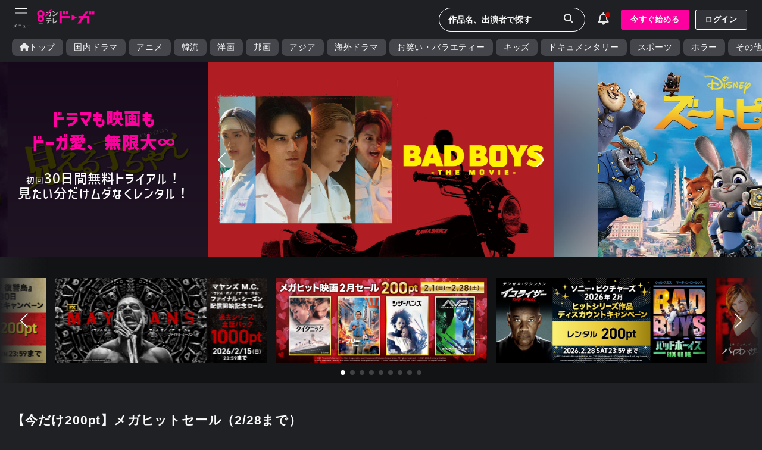

--- FILE ---
content_type: text/html; charset=UTF8
request_url: https://ktv-smart.jp/index.php?key=151041
body_size: 229083
content:
<!DOCTYPE html>
<html lang='ja'>
<head>
<!-- Google Tag Manager -->
<script>(function(w,d,s,l,i){w[l]=w[l]||[];w[l].push({'gtm.start':
new Date().getTime(),event:'gtm.js'});var f=d.getElementsByTagName(s)[0],
j=d.createElement(s),dl=l!='dataLayer'?'&l='+l:'';j.async=true;j.src=
'https://www.googletagmanager.com/gtm.js?id='+i+dl;f.parentNode.insertBefore(j,f);
})(window,document,'script','dataLayer','GTM-M8TFR9P');</script>
<!-- End Google Tag Manager -->
<!-- meta -->
  <meta charset='UTF-8'>
  <meta name="keywords"               content="関西テレビ放送,カンテレ,カンテレドーガ,動画,無料動画,関テレ,KTV,ハチエモン,テレビ,TV,テレビ局,8チャンネル">
  <meta name="description"            content="カンテレドーガ｜初回30日間無料トライアル！見たい分だけムダなくレンタル！">
  <meta http-equiv="x-xrds-location"  content="https:///secure/auth/d/xrds.php" />
  <meta name="viewport"               content="initial-scale=1.0, maximum-scale=1.0, minimum-scale=1.0, user-scalable=no">
  <meta name="apple-touch-fullscreen" content="yes">
  <meta name="format-detection"       content="telephone=no">
  <meta name="copyright"              content="Copyright © Kansai Television Co. Ltd. All Rights Reserved. powered BY Peche INC.">
<!-- Open Graph Protocol Tag -->
  <meta property="og:type"         content="tv_show"/>
  <meta property="og:locale"       content="ja_JP"/>
  <meta property="og:site_name"    content="カンテレドーガ"/>
  <meta property="og:url"          content="https://ktv-smart.jp/"/>
  <meta property="og:image:width"  content="1920"/>
  <meta property="og:image:height" content="1440"/>
  <meta name="twitter:site"        content="@ktvsmart" />
  <meta name="twitter:card"        content="summary_large_image" />
  <meta property="og:title"        content="カンテレドーガ｜関西テレビの動画配信サービス【初回30日間無料トライアル！】"/>
  <meta name="twitter:title"       content="カンテレドーガ｜関西テレビの動画配信サービス【初回30日間無料トライアル！】"/>
  <meta property="og:image"        content="https://img.ktv-smart.jp/dl.php?type=img&name=meta_image"/>
  <meta name="twitter:image"       content="https://img.ktv-smart.jp/dl.php?type=img&name=meta_image"/>
  <meta property="og:description"  content="カンテレドーガ｜初回30日間無料トライアル！見たい分だけムダなくレンタル！"/>
  <meta name="twitter:description" content="カンテレドーガ｜初回30日間無料トライアル！見たい分だけムダなくレンタル！"/>
<!-- title -->
  <title>カンテレドーガ｜関西テレビの動画配信サービス【初回30日間無料トライアル！】</title>
<!-- link -->
  <link rel="icon" href="https://img.ktv-smart.jp/favicon.ico">
  <link rel="apple-touch-icon" href="https://img.ktv-smart.jp/dl.php?type=icon&name=touch-icon">
<!--css-->
  <!--<link href="https://cdn.jsdelivr.net/npm/bootstrap@5.0.2/dist/css/bootstrap.min.css" rel="stylesheet" integrity="sha384-EVSTQN3/azprG1Anm3QDgpJLIm9Nao0Yz1ztcQTwFspd3yD65VohhpuuCOmLASjC" crossorigin="anonymous">-->
  <!--<link href="https://use.fontawesome.com/releases/v5.6.1/css/all.css" rel="stylesheet">-->
  <link rel="stylesheet" href="/css/00002/swiper-bundle.min.css?202602030942" />
  <link rel="stylesheet" type="text/css" href="/css/destyle.css">
  <link rel="stylesheet" type="text/css" href="/css/base.css?202602030942">
  <link rel="stylesheet" type="text/css" href="/css/all.min.css">
<!--js-->
  <script src="https://ajax.googleapis.com/ajax/libs/jquery/3.6.0/jquery.min.js"></script>
  <!--<script src="https://cdn.jsdelivr.net/npm/bootstrap@5.0.2/dist/js/bootstrap.bundle.min.js" integrity="sha384-MrcW6ZMFYlzcLA8Nl+NtUVF0sA7MsXsP1UyJoMp4YLEuNSfAP+JcXn/tWtIaxVXM" crossorigin="anonymous"></script>-->
  <!--<script src="https://cdnjs.cloudflare.com/ajax/libs/jquery.bootstrapvalidator/0.5.3/js/bootstrapValidator.min.js"></script>-->
  <!--<script src="https://cdn.jsdelivr.net/layzr.js/2.0.2/layzr.min.js"></script>-->
  <!--<script src="https://kit.fontawesome.com/b2061f2255.js" crossorigin="anonymous"></script>-->
  <!--<script type="text/javascript" src="https://cdnjs.cloudflare.com/ajax/libs/lazysizes/5.2.2/lazysizes.min.js"></script>
  <script type="text/javascript" src="https://cdnjs.cloudflare.com/ajax/libs/lazysizes/5.2.2/plugins/unveilhooks/ls.unveilhooks.min.js"></script>-->

  <script>
  (function(d) {
    var config = {
      kitId: 'kza4sgk',
      scriptTimeout: 3000,
      async: true
    },
    h=d.documentElement,t=setTimeout(function(){h.className=h.className.replace(/\bwf-loading\b/g,"")+" wf-inactive";},config.scriptTimeout),tk=d.createElement("script"),f=false,s=d.getElementsByTagName("script")[0],a;h.className+=" wf-loading";tk.src='https://use.typekit.net/'+config.kitId+'.js';tk.async=true;tk.onload=tk.onreadystatechange=function(){a=this.readyState;if(f||a&&a!="complete"&&a!="loaded")return;f=true;clearTimeout(t);try{Typekit.load(config)}catch(e){}};s.parentNode.insertBefore(tk,s)
  })(document);
</script>
<script>
  window.dataLayer = window.dataLayer || [];
  var member_type = "free";
  var member_id = "";
 dataLayer.push({
    'member': member_type,
    'user_id': member_id,
  });
</script>
</head>
<!--<body>-->
  <body>
<!-- Google Tag Manager (noscript) -->
<noscript><iframe src="https://www.googletagmanager.com/ns.html?id=GTM-M8TFR9P"height="0" width="0" style="display:none;visibility:hidden"></iframe></noscript>
<!-- End Google Tag Manager (noscript) --><!--global_nav.htmlここから-->
<header>
  <div id="header-menu">
    <div id="toggle">
      <div id="toggle-box" class="menu-trigger">
        <span></span>
        <span></span>
        <span></span>
      </div>
    </div>
  </div>
  <div id="header-logo"><a href="/"><img src="https://img.ktv-smart.jp/dl.php?type=img&name=logo" alt="カンテレドーガ"></a></div>
  <div class="flexbox flex-align-centered flex-start" style="padding-top:5px;">
    <div id="header-search-form">
      <div class="pc">
        <form action="/store/search.php" method="GET">
          <input type="text" name="search_word" placeholder="作品名、出演者で探す" class="form-no-deco header-search-btn">
          <input type="hidden" name="type" value="keyword">
          <button type="submit"><span class="searchImg"><i class="fas fa-search"></i></span></button>
        </form>
      </div>
      <div class="sp">
          <div class="header-search-btn">
            <i class="fas fa-sharp fa-light fa-magnifying-glass" style="font-size:1.3em;"></i>
          </div>
      </div>
      <div class="searchPanel sp">
        <div id="header-search-sp">
          <div class="search-form-sp">
            <form action="/store/search.php" method="GET">
              <input type="text" name="search_word" placeholder="作品名、人名で検索" class="form-no-deco">
              <input type="hidden" name="type" value="keyword">
              <button type="submit"><span class="searchImg"><i class="fas fa-search"></i></span></button>
            </form>
          </div>
        </div>
      </div>
    </div>
    <div id="header-info">
      <div class="info-btn">
        <div></div>
        <i class="fas fa-light fa-bell" style="font-size:1.3em;font-weight:100 !important;"></i>
      </div>
      <div class="infoList">
        <div>お知らせ</div> <!--お知らせ確認フラグ 0 1 全て確認済み 0未確認あり-->
        <div class="info__item">
          <!--<a href="/store/index.php" style="width:100%;">-->
          <a style="width:100%;" tabindex="-1">
            <!--<div class="infobox flexbox flex-start flex-align-centered arrow_right">-->
            <div class="infobox">
              <div style="min-width:100px;">2025-10-30</div>
              <div style="text-align:left;">【障害復旧のお知らせ】<br>10月30日0時45分頃～5時20分頃、一部デバイスで再生しづらい不具合が発生しておりました。<br><br>現在は復旧が完了し、正常にサービスをご利用いただくことが可能です。<br>お客様には大変なご不便をおかけしましたことを、心よりお詫び申し上げます。</div>
            </div>
          </a>
        </div>
      </div>
    </div>
    <div id="header-bt-regist" class="pc">
      <div class="flexbox">
        <a id="Header-RegistButton" class="bt btPink" style="margin-right:10px;" href="https://ktv-smart.jp/lp/index.php">今すぐ始める</a>
        <a id="Header-LoginButton" class="bt btWhiteOut" href="https://ktv-smart.jp/sign_in/index.php">ログイン</a>
      </div>
    </div>
  </div>
</header>
<!--global_nav.htmlここまで-->
<nav id="nav-content">
  <div class="nav-content-point">
      <a id="Menu-RegistButton" class="bt btPink" href="https://ktv-smart.jp/lp/index.php" style="margin:0 auto 20px auto;">今すぐ始める</a>
      <a id="Menu-LoginButton" class="bt btWhiteOut" onclick="location.href='/sign_in/index.php'" style="margin:0 auto;">ログイン</a>
  </div>
  <ul>
    <li class="menu__item item__line"><a href="/store/mylist.php?type=buy"><i class="fas fa-solid fa-bookmark"></i><p>マイリスト</p></a></li>
    <li class="menu__item"><a href="/store/mypage.php"><i class="fas fa fa-user fa-lg"></i><p>マイページ・設定</p></a></li>
    <li class="menu__item item__line"><a href="/store/present/index.php"><i class="fas fa fa-gift"></i><p>プレゼント</p></a></li>
    <li class="menu__item"><a href="/event/hachiemon.php"><i class="fas fa fa-gift"></i><p>ハチエモングッズ購入</p></a></li>
    <li class="menu__item item__line"><a href="/store/help/index.php"><i class="fa-solid fa-file"></i><p>ヘルプセンター</p></a></li>
  </ul>
  <div style="position:relative;padding:1em;">
    <div class="item__line" style="margin:0 auto 5px auto;font-size:0.8em;">▼カンテレIDポータルサイト</div>
    <div>
      <a href="https://kantele-id.jp/" target="_blank" style="display:inline-block;background-color:#2d2e30;padding:10px 30px;border:1px solid #8D8E8D;">
        <div class="flexbox flex-align-centered flex-centered"><img src="/dl.php?type=img&name=kanteleid_logo" alt="カンテレID" style="width:80%;margin-right:1rem;"><i class="fas fa-external-link-alt" style="padding-right:0;"></i></div>
      </a>
    </div>
  </div>
</nav>
<div id="Header">
  <div class="nav gr_nav">
    <ul class="flexbox flexbox-nowrap">
      <li><a href="/"><i class="fas fa-solid fa-home" style="padding:0;"></i>トップ</a></li>
      <li><a href="/store/search.php?type=ktv_original&val=1">国内ドラマ</a></li>
      <li><a href="/store/search.php?type=ktv_original&val=7">アニメ</a></li>
      <li><a href="/store/search.php?type=ktv_original&val=2">韓流</a></li>
      <li><a href="/store/search.php?type=ktv_original&val=5">洋画</a></li>
      <li><a href="/store/search.php?type=ktv_original&val=4">邦画</a></li>
      <li><a href="/store/search.php?type=ktv_original&val=6">アジア</a></li>
      <li><a href="/store/search.php?type=ktv_original&val=3">海外ドラマ</a></li>
      <li><a href="/store/search.php?type=ktv_original&val=9">お笑い・バラエティー</a></li>
      <li><a href="/store/search.php?type=ktv_original&val=14">キッズ</a></li>
      <li><a href="/store/search.php?type=ktv_original&val=13">ドキュメンタリー</a></li>
      <li><a href="/store/search.php?type=ktv_original&val=10">スポーツ</a></li>
      <li><a href="/store/search.php?type=ktv_original&val=12">ホラー</a></li>
      <li><a href="/store/search.php?type=ktv_original&val=11">その他</a></li>
    </ul>
  </div>
</div><!--#Header-->
<div class="wrapper"><style>
  .iconList .prem_early{
  background-image: linear-gradient(90deg, rgba(247, 93, 216, 1), rgba(230, 170, 20, 1));
}
</style>
<main role="main" id="pagetop">
<!--main_vi.htmlここから-->
<div id="main-vi" id="panel" class="panel">
  <div class="swiper">
    <div class="swiper-wrapper" style="height:auto !important;">
      <div class="swiper-slide">
        <a href="/store/series.php?id=KTV8860"><img data-src="https://img.ktv-smart.jp/dl.php?type=img&name=627b3c765728cd3a7a6994ccfaa46c49" alt="なにわ × Aぇ！の超合体できるかな？" class="lazyload"></a>
      </div>
      <div class="swiper-slide">
        <a href="/store/series.php?id=174YPR"><img data-src="https://img.ktv-smart.jp/dl.php?type=img&name=d555f429351fd36c0d8907232c32a75e" alt="ドールハウス" class="lazyload"></a>
      </div>
      <div class="swiper-slide">
        <a href="/store/series.php?id=KTV8880"><img data-src="https://img.ktv-smart.jp/dl.php?type=img&name=eebfe26a7e1bb0bf24d862952188cb47" alt="夫に間違いありません" class="lazyload"></a>
      </div>
      <div class="swiper-slide">
        <a href="/store/series.php?id=2048E2"><img data-src="https://img.ktv-smart.jp/dl.php?type=img&name=139a75480525fc3b9f2c3b02929d9ddc" alt="見える子ちゃん" class="lazyload"></a>
      </div>
      <div class="swiper-slide">
        <a href="/store/series.php?id=174YQ5"><img data-src="https://img.ktv-smart.jp/dl.php?type=img&name=550b509e8761d69df55c7d47420cd63d" alt="BADBOYS -THE MOVIE-" class="lazyload"></a>
      </div>
      <div class="swiper-slide">
        <a href="/store/series.php?id=047646"><img data-src="https://img.ktv-smart.jp/dl.php?type=img&name=f72f430410280ad13bdc858718edc51a" alt="ズートピア" class="lazyload"></a>
      </div>
      <div class="swiper-slide">
        <a href="/store/series.php?id=15273S"><img data-src="https://img.ktv-smart.jp/dl.php?type=img&name=64915d09899a6f4696028e1980678494" alt="ショウタイムセブン" class="lazyload"></a>
      </div>
      <div class="swiper-slide">
        <a href="/store/series.php?id=174YPO"><img data-src="https://img.ktv-smart.jp/dl.php?type=img&name=31dbc12224ac33927ee89aace89db366" alt="映画『グランメゾン・パリ』" class="lazyload"></a>
      </div>
      <div class="swiper-slide">
        <a href="/store/series.php?id=174YPH"><img data-src="https://img.ktv-smart.jp/dl.php?type=img&name=93b245363e72923f4ebec1860f002a14" alt="真相をお話しします" class="lazyload"></a>
      </div>
    </div>
      <div class="swiper-button-prev"></div>
      <div class="swiper-button-next"></div>
  </div>
<div class="main-vi-bnr flexbox flex-align-centered flex-centered" style="font-family: corporate-logo-ver2, sans-serif;font-weight: 500;font-style: normal;">
  <div class="pc" style="text-align:center;"><!--PC用画像-->
    <div style="margin-bottom:30px;color:#FF00A0;font-size:1.8rem;font-weight:bold;text-shadow:3px 3px 3px rgba(22,22,22,0.6);line-height:1.4em;">
      ドラマも映画も<br>ドーガ愛、無限大∞
    </div>
    <div style="font-size:1.4rem;">
      <span style="font-size:0.85rem;">初回</span>30日間無料トライアル！<br>
      見たい分だけムダなくレンタル！
    </div><br>
  </div>
  <div class="sp" style="text-align:center;"><!--スマホ用-->
  </div>
  </a>
</div></div>
<!--main_vi.htmlここまで-->

<style>
.top_bnr_1{margin:16px 0;}
.top_bnr_1 div{width:90%;margin:16px auto;}
@media screen and (min-width: 961px) {
  .top_bnr_1{display:flex;margin:24px 0;}
  .top_bnr_1 div{/*width:45%;*/width:35%;margin:0 auto;}
}
</style>


  
<!--セール作品バナー-->
      <div class="sale-swiper">
  <div class="swiper-wrapper" style="height:auto !important;">
    <div class="swiper-slide">
      <a href="/store/topic.php?val=418">
        <div class="img"><img data-src="https://vmimg.vm-movie.jp/image/vm_pc/flickbanner/848x339/topics_325_pn.jpg" alt="メガヒット2月セール" class="lazyload"></div>
      </a>
    </div>
    <div class="swiper-slide">
      <a href="/store/topic.php?val=421">
        <div class="img"><img data-src="https://vmimg.vm-movie.jp/image/vm_pc/flickbanner/848x339/topics_324_pn.jpg" alt="ソニー・ピクチャーズ 2026年2月 ヒットシリーズ作品 ディスカウントキャンペーン" class="lazyload"></div>
      </a>
    </div>
    <div class="swiper-slide">
      <a href="/store/topic.php?val=420">
        <div class="img"><img data-src="https://vmimg.vm-movie.jp/image/vm_pc/flickbanner/848x339/topics_323_pn.jpg" alt="ソニー・ピクチャーズ バイオハザード＆スパイダーマン?関連作品 ディスカウントキャンペーン" class="lazyload"></div>
      </a>
    </div>
    <div class="swiper-slide">
      <a href="/store/series.php?id=320B6F&campaign=flick_banner">
        <div class="img"><img data-src="https://vmimg.vm-movie.jp/image/vm_pc/flickbanner/848x339/320B6F_pn.jpg" alt="『ローズ家～崖っぷちの夫婦～』配信記念" class="lazyload"></div>
      </a>
    </div>
    <div class="swiper-slide">
      <a href="/store/series.php?id=111GBT&campaign=flick_banner">
        <div class="img"><img data-src="https://vmimg.vm-movie.jp/image/vm_pc/flickbanner/848x339/111GBT_premier.jpg" alt="『ペンギン・レッスン』配信記念" class="lazyload"></div>
      </a>
    </div>
    <div class="swiper-slide">
      <a href="/store/series.php?id=1758GJ&campaign=flick_banner">
        <div class="img"><img data-src="https://vmimg.vm-movie.jp/image/vm_pc/flickbanner/848x339/1758GJ_pn.jpg" alt="『Mr.ノーバディ2』配信記念" class="lazyload"></div>
      </a>
    </div>
    <div class="swiper-slide">
      <a href="/store/topic.php?val=416">
        <div class="img"><img data-src="https://vmimg.vm-movie.jp/image/vm_pc/flickbanner/848x339/topics_320_pn.jpg" alt="『ランニングマン』 1月30日劇場公開記念セール" class="lazyload"></div>
      </a>
    </div>
    <div class="swiper-slide">
      <a href="/store/topic.php?val=412">
        <div class="img"><img data-src="https://vmimg.vm-movie.jp/image/vm_pc/flickbanner/848x339/topics_321_pn.jpg" alt="『HELP/復讐島』1月30日劇場公開記念キャンペーン" class="lazyload"></div>
      </a>
    </div>
    <div class="swiper-slide">
      <a href="/store/topic.php?val=414">
        <div class="img"><img data-src="https://vmimg.vm-movie.jp/image/vm_pc/flickbanner/848x339/topics_319_pn.jpg" alt="『マヤンズ M.C. ～サンズ・オブ・アナーキー外伝～ ファイナル・シーズン』配信記念" class="lazyload"></div>
      </a>
    </div>
  </div>
  <div class="swiper-pagination"></div>
  <div class="swiper-button-prev"></div>
  <div class="swiper-button-next"></div>
</div>  
<!--無料見逃し配信-->
    <span id="free_period"style="border-bottom:4px solid yellow;"></span>

  
  <div class="topic-wrapper">
  <div class="topic-title">
              <h2>【今だけ200pt】メガヒットセール（2/28まで）</h2>
            </div>
  <div class="topic-swiper">
      <div class="swiper-wrapper">
            <div class="swiper-slide">
          <div class="topicbox">
            <a href="/store/series.php?id=320051">
              <div class="img skelton">
                <img data-src="https://imgv.vm-movie.jp/image/vm_pc/aspect16x9_1920/320/u320051.jpg?w=640&sv=dx" alt="タイタニック" class="lazyload">
                <!--プレミア先行-->
<!--サンクスギビング　111G9K　2024/02/14～2024/3/5-->
<!--デシベル　52802Q　2024/02/16～2024/4/2-->
<!--ウォンカとチョコレート工場のはじまり　292G41　2024/02/9～2024/3/7-->
<!--SISU/シス 不死身の男　20837O　2024/02/9～2024/6/4-->
<!--クライムズ・オブ・ザ・フューチャー　18164L　2024/02/2～2024/3/5-->
<!--PHANTOM／ユリョンと呼ばれたスパイ　18164M　2024/02/2～2024/3/5-->
<!--探偵マーロウ　20837M　2024/02/2～2024/7/2-->
<!--唄う六人の女　035998　2024/02/5～2024/3/4-->
<!--OUT　20837N　2024/01/26～2024/6/4-->
<!--ガールズドライブ　52802P　2024/01/19～2024/3/18-->
<!--春画先生　52802M　2024/01/13～2024/3/12-->
<!--ナポレオン　111G9J　2024/1/9～2024/2/8-->
<!--パウ・パトロール ザ・マイティ・ムービー　340677　2024/2/21～2024/3/12-->
<!--アクアマン/失われた王国　292G42　2024/2/23～2024/4/02-->
                                                              </div>
              <div class="txt">
                <div class="txtTitle">タイタニック</div>
              </div>
            </a>
          </div>
        </div>
            <div class="swiper-slide">
          <div class="topicbox">
            <a href="/store/series.php?id=320359">
              <div class="img skelton">
                <img data-src="https://imgv.vm-movie.jp/image/vm_pc/aspect16x9_1920/320/u320359.jpg?w=640&sv=dx" alt="サウンド・オブ・ミュージック" class="lazyload">
                <!--プレミア先行-->
<!--サンクスギビング　111G9K　2024/02/14～2024/3/5-->
<!--デシベル　52802Q　2024/02/16～2024/4/2-->
<!--ウォンカとチョコレート工場のはじまり　292G41　2024/02/9～2024/3/7-->
<!--SISU/シス 不死身の男　20837O　2024/02/9～2024/6/4-->
<!--クライムズ・オブ・ザ・フューチャー　18164L　2024/02/2～2024/3/5-->
<!--PHANTOM／ユリョンと呼ばれたスパイ　18164M　2024/02/2～2024/3/5-->
<!--探偵マーロウ　20837M　2024/02/2～2024/7/2-->
<!--唄う六人の女　035998　2024/02/5～2024/3/4-->
<!--OUT　20837N　2024/01/26～2024/6/4-->
<!--ガールズドライブ　52802P　2024/01/19～2024/3/18-->
<!--春画先生　52802M　2024/01/13～2024/3/12-->
<!--ナポレオン　111G9J　2024/1/9～2024/2/8-->
<!--パウ・パトロール ザ・マイティ・ムービー　340677　2024/2/21～2024/3/12-->
<!--アクアマン/失われた王国　292G42　2024/2/23～2024/4/02-->
                                                              </div>
              <div class="txt">
                <div class="txtTitle">サウンド・オブ・ミュージック</div>
              </div>
            </a>
          </div>
        </div>
            <div class="swiper-slide">
          <div class="topicbox">
            <a href="/store/series.php?id=320B16">
              <div class="img skelton">
                <img data-src="https://imgv.vm-movie.jp/image/vm_pc/aspect16x9_1920/320/u320B16.jpg?w=640&sv=dx" alt="フリー・ガイ" class="lazyload">
                <!--プレミア先行-->
<!--サンクスギビング　111G9K　2024/02/14～2024/3/5-->
<!--デシベル　52802Q　2024/02/16～2024/4/2-->
<!--ウォンカとチョコレート工場のはじまり　292G41　2024/02/9～2024/3/7-->
<!--SISU/シス 不死身の男　20837O　2024/02/9～2024/6/4-->
<!--クライムズ・オブ・ザ・フューチャー　18164L　2024/02/2～2024/3/5-->
<!--PHANTOM／ユリョンと呼ばれたスパイ　18164M　2024/02/2～2024/3/5-->
<!--探偵マーロウ　20837M　2024/02/2～2024/7/2-->
<!--唄う六人の女　035998　2024/02/5～2024/3/4-->
<!--OUT　20837N　2024/01/26～2024/6/4-->
<!--ガールズドライブ　52802P　2024/01/19～2024/3/18-->
<!--春画先生　52802M　2024/01/13～2024/3/12-->
<!--ナポレオン　111G9J　2024/1/9～2024/2/8-->
<!--パウ・パトロール ザ・マイティ・ムービー　340677　2024/2/21～2024/3/12-->
<!--アクアマン/失われた王国　292G42　2024/2/23～2024/4/02-->
                                                              </div>
              <div class="txt">
                <div class="txtTitle">フリー・ガイ</div>
              </div>
            </a>
          </div>
        </div>
            <div class="swiper-slide">
          <div class="topicbox">
            <a href="/store/series.php?id=320A43">
              <div class="img skelton">
                <img data-src="https://imgv.vm-movie.jp/image/vm_pc/aspect16x9_1920/320/u320A43.jpg?w=640&sv=dx" alt="ボヘミアン・ラプソディ" class="lazyload">
                <!--プレミア先行-->
<!--サンクスギビング　111G9K　2024/02/14～2024/3/5-->
<!--デシベル　52802Q　2024/02/16～2024/4/2-->
<!--ウォンカとチョコレート工場のはじまり　292G41　2024/02/9～2024/3/7-->
<!--SISU/シス 不死身の男　20837O　2024/02/9～2024/6/4-->
<!--クライムズ・オブ・ザ・フューチャー　18164L　2024/02/2～2024/3/5-->
<!--PHANTOM／ユリョンと呼ばれたスパイ　18164M　2024/02/2～2024/3/5-->
<!--探偵マーロウ　20837M　2024/02/2～2024/7/2-->
<!--唄う六人の女　035998　2024/02/5～2024/3/4-->
<!--OUT　20837N　2024/01/26～2024/6/4-->
<!--ガールズドライブ　52802P　2024/01/19～2024/3/18-->
<!--春画先生　52802M　2024/01/13～2024/3/12-->
<!--ナポレオン　111G9J　2024/1/9～2024/2/8-->
<!--パウ・パトロール ザ・マイティ・ムービー　340677　2024/2/21～2024/3/12-->
<!--アクアマン/失われた王国　292G42　2024/2/23～2024/4/02-->
                                                              </div>
              <div class="txt">
                <div class="txtTitle">ボヘミアン・ラプソディ</div>
              </div>
            </a>
          </div>
        </div>
            <div class="swiper-slide">
          <div class="topicbox">
            <a href="/store/series.php?id=320A27">
              <div class="img skelton">
                <img data-src="https://imgv.vm-movie.jp/image/vm_pc/aspect16x9_1920/320/u320A27.jpg?w=640&sv=dx" alt="Mr.＆Mrs.スミス" class="lazyload">
                <!--プレミア先行-->
<!--サンクスギビング　111G9K　2024/02/14～2024/3/5-->
<!--デシベル　52802Q　2024/02/16～2024/4/2-->
<!--ウォンカとチョコレート工場のはじまり　292G41　2024/02/9～2024/3/7-->
<!--SISU/シス 不死身の男　20837O　2024/02/9～2024/6/4-->
<!--クライムズ・オブ・ザ・フューチャー　18164L　2024/02/2～2024/3/5-->
<!--PHANTOM／ユリョンと呼ばれたスパイ　18164M　2024/02/2～2024/3/5-->
<!--探偵マーロウ　20837M　2024/02/2～2024/7/2-->
<!--唄う六人の女　035998　2024/02/5～2024/3/4-->
<!--OUT　20837N　2024/01/26～2024/6/4-->
<!--ガールズドライブ　52802P　2024/01/19～2024/3/18-->
<!--春画先生　52802M　2024/01/13～2024/3/12-->
<!--ナポレオン　111G9J　2024/1/9～2024/2/8-->
<!--パウ・パトロール ザ・マイティ・ムービー　340677　2024/2/21～2024/3/12-->
<!--アクアマン/失われた王国　292G42　2024/2/23～2024/4/02-->
                                                              </div>
              <div class="txt">
                <div class="txtTitle">Mr.＆Mrs.スミス</div>
              </div>
            </a>
          </div>
        </div>
            <div class="swiper-slide">
          <div class="topicbox">
            <a href="/store/series.php?id=320328">
              <div class="img skelton">
                <img data-src="https://imgv.vm-movie.jp/image/vm_pc/aspect16x9_1920/320/u320328.jpg?w=640&sv=dx" alt="ザ・シンプソンズ MOVIE" class="lazyload">
                <!--プレミア先行-->
<!--サンクスギビング　111G9K　2024/02/14～2024/3/5-->
<!--デシベル　52802Q　2024/02/16～2024/4/2-->
<!--ウォンカとチョコレート工場のはじまり　292G41　2024/02/9～2024/3/7-->
<!--SISU/シス 不死身の男　20837O　2024/02/9～2024/6/4-->
<!--クライムズ・オブ・ザ・フューチャー　18164L　2024/02/2～2024/3/5-->
<!--PHANTOM／ユリョンと呼ばれたスパイ　18164M　2024/02/2～2024/3/5-->
<!--探偵マーロウ　20837M　2024/02/2～2024/7/2-->
<!--唄う六人の女　035998　2024/02/5～2024/3/4-->
<!--OUT　20837N　2024/01/26～2024/6/4-->
<!--ガールズドライブ　52802P　2024/01/19～2024/3/18-->
<!--春画先生　52802M　2024/01/13～2024/3/12-->
<!--ナポレオン　111G9J　2024/1/9～2024/2/8-->
<!--パウ・パトロール ザ・マイティ・ムービー　340677　2024/2/21～2024/3/12-->
<!--アクアマン/失われた王国　292G42　2024/2/23～2024/4/02-->
                                                              </div>
              <div class="txt">
                <div class="txtTitle">ザ・シンプソンズ MOVIE</div>
              </div>
            </a>
          </div>
        </div>
            <div class="swiper-slide">
          <div class="topicbox">
            <a href="/store/series.php?id=320131">
              <div class="img skelton">
                <img data-src="https://imgv.vm-movie.jp/image/vm_pc/aspect16x9_1920/320/u320131.jpg?w=640&sv=dx" alt="シザーハンズ" class="lazyload">
                <!--プレミア先行-->
<!--サンクスギビング　111G9K　2024/02/14～2024/3/5-->
<!--デシベル　52802Q　2024/02/16～2024/4/2-->
<!--ウォンカとチョコレート工場のはじまり　292G41　2024/02/9～2024/3/7-->
<!--SISU/シス 不死身の男　20837O　2024/02/9～2024/6/4-->
<!--クライムズ・オブ・ザ・フューチャー　18164L　2024/02/2～2024/3/5-->
<!--PHANTOM／ユリョンと呼ばれたスパイ　18164M　2024/02/2～2024/3/5-->
<!--探偵マーロウ　20837M　2024/02/2～2024/7/2-->
<!--唄う六人の女　035998　2024/02/5～2024/3/4-->
<!--OUT　20837N　2024/01/26～2024/6/4-->
<!--ガールズドライブ　52802P　2024/01/19～2024/3/18-->
<!--春画先生　52802M　2024/01/13～2024/3/12-->
<!--ナポレオン　111G9J　2024/1/9～2024/2/8-->
<!--パウ・パトロール ザ・マイティ・ムービー　340677　2024/2/21～2024/3/12-->
<!--アクアマン/失われた王国　292G42　2024/2/23～2024/4/02-->
                                                              </div>
              <div class="txt">
                <div class="txtTitle">シザーハンズ</div>
              </div>
            </a>
          </div>
        </div>
            <div class="swiper-slide">
          <div class="topicbox">
            <a href="/store/series.php?id=320044">
              <div class="img skelton">
                <img data-src="https://imgv.vm-movie.jp/image/vm_pc/aspect16x9_1920/320/u320044.jpg?w=640&sv=dx" alt="LIFE!/ライフ" class="lazyload">
                <!--プレミア先行-->
<!--サンクスギビング　111G9K　2024/02/14～2024/3/5-->
<!--デシベル　52802Q　2024/02/16～2024/4/2-->
<!--ウォンカとチョコレート工場のはじまり　292G41　2024/02/9～2024/3/7-->
<!--SISU/シス 不死身の男　20837O　2024/02/9～2024/6/4-->
<!--クライムズ・オブ・ザ・フューチャー　18164L　2024/02/2～2024/3/5-->
<!--PHANTOM／ユリョンと呼ばれたスパイ　18164M　2024/02/2～2024/3/5-->
<!--探偵マーロウ　20837M　2024/02/2～2024/7/2-->
<!--唄う六人の女　035998　2024/02/5～2024/3/4-->
<!--OUT　20837N　2024/01/26～2024/6/4-->
<!--ガールズドライブ　52802P　2024/01/19～2024/3/18-->
<!--春画先生　52802M　2024/01/13～2024/3/12-->
<!--ナポレオン　111G9J　2024/1/9～2024/2/8-->
<!--パウ・パトロール ザ・マイティ・ムービー　340677　2024/2/21～2024/3/12-->
<!--アクアマン/失われた王国　292G42　2024/2/23～2024/4/02-->
                                                              </div>
              <div class="txt">
                <div class="txtTitle">LIFE!/ライフ</div>
              </div>
            </a>
          </div>
        </div>
            <div class="swiper-slide">
          <div class="topicbox">
            <a href="/store/series.php?id=320B45">
              <div class="img skelton">
                <img data-src="https://imgv.vm-movie.jp/image/vm_pc/aspect16x9_1920/320/u320B45.jpg?w=640&sv=dx" alt="バーバリアン" class="lazyload">
                <!--プレミア先行-->
<!--サンクスギビング　111G9K　2024/02/14～2024/3/5-->
<!--デシベル　52802Q　2024/02/16～2024/4/2-->
<!--ウォンカとチョコレート工場のはじまり　292G41　2024/02/9～2024/3/7-->
<!--SISU/シス 不死身の男　20837O　2024/02/9～2024/6/4-->
<!--クライムズ・オブ・ザ・フューチャー　18164L　2024/02/2～2024/3/5-->
<!--PHANTOM／ユリョンと呼ばれたスパイ　18164M　2024/02/2～2024/3/5-->
<!--探偵マーロウ　20837M　2024/02/2～2024/7/2-->
<!--唄う六人の女　035998　2024/02/5～2024/3/4-->
<!--OUT　20837N　2024/01/26～2024/6/4-->
<!--ガールズドライブ　52802P　2024/01/19～2024/3/18-->
<!--春画先生　52802M　2024/01/13～2024/3/12-->
<!--ナポレオン　111G9J　2024/1/9～2024/2/8-->
<!--パウ・パトロール ザ・マイティ・ムービー　340677　2024/2/21～2024/3/12-->
<!--アクアマン/失われた王国　292G42　2024/2/23～2024/4/02-->
                                                              </div>
              <div class="txt">
                <div class="txtTitle">バーバリアン</div>
              </div>
            </a>
          </div>
        </div>
            <div class="swiper-slide">
          <div class="topicbox">
            <a href="/store/series.php?id=320A77">
              <div class="img skelton">
                <img data-src="https://imgv.vm-movie.jp/image/vm_pc/aspect16x9_1920/320/u320A77.jpg?w=640&sv=dx" alt="フォードvsフェラーリ" class="lazyload">
                <!--プレミア先行-->
<!--サンクスギビング　111G9K　2024/02/14～2024/3/5-->
<!--デシベル　52802Q　2024/02/16～2024/4/2-->
<!--ウォンカとチョコレート工場のはじまり　292G41　2024/02/9～2024/3/7-->
<!--SISU/シス 不死身の男　20837O　2024/02/9～2024/6/4-->
<!--クライムズ・オブ・ザ・フューチャー　18164L　2024/02/2～2024/3/5-->
<!--PHANTOM／ユリョンと呼ばれたスパイ　18164M　2024/02/2～2024/3/5-->
<!--探偵マーロウ　20837M　2024/02/2～2024/7/2-->
<!--唄う六人の女　035998　2024/02/5～2024/3/4-->
<!--OUT　20837N　2024/01/26～2024/6/4-->
<!--ガールズドライブ　52802P　2024/01/19～2024/3/18-->
<!--春画先生　52802M　2024/01/13～2024/3/12-->
<!--ナポレオン　111G9J　2024/1/9～2024/2/8-->
<!--パウ・パトロール ザ・マイティ・ムービー　340677　2024/2/21～2024/3/12-->
<!--アクアマン/失われた王国　292G42　2024/2/23～2024/4/02-->
                                                              </div>
              <div class="txt">
                <div class="txtTitle">フォードvsフェラーリ</div>
              </div>
            </a>
          </div>
        </div>
            <div class="swiper-slide">
          <div class="topicbox">
            <a href="/store/series.php?id=320306">
              <div class="img skelton">
                <img data-src="https://imgv.vm-movie.jp/image/vm_pc/aspect16x9_1920/320/u320306.jpg?w=640&sv=dx" alt="レヴェナント：蘇えりし者" class="lazyload">
                <!--プレミア先行-->
<!--サンクスギビング　111G9K　2024/02/14～2024/3/5-->
<!--デシベル　52802Q　2024/02/16～2024/4/2-->
<!--ウォンカとチョコレート工場のはじまり　292G41　2024/02/9～2024/3/7-->
<!--SISU/シス 不死身の男　20837O　2024/02/9～2024/6/4-->
<!--クライムズ・オブ・ザ・フューチャー　18164L　2024/02/2～2024/3/5-->
<!--PHANTOM／ユリョンと呼ばれたスパイ　18164M　2024/02/2～2024/3/5-->
<!--探偵マーロウ　20837M　2024/02/2～2024/7/2-->
<!--唄う六人の女　035998　2024/02/5～2024/3/4-->
<!--OUT　20837N　2024/01/26～2024/6/4-->
<!--ガールズドライブ　52802P　2024/01/19～2024/3/18-->
<!--春画先生　52802M　2024/01/13～2024/3/12-->
<!--ナポレオン　111G9J　2024/1/9～2024/2/8-->
<!--パウ・パトロール ザ・マイティ・ムービー　340677　2024/2/21～2024/3/12-->
<!--アクアマン/失われた王国　292G42　2024/2/23～2024/4/02-->
                                                              </div>
              <div class="txt">
                <div class="txtTitle">レヴェナント：蘇えりし者</div>
              </div>
            </a>
          </div>
        </div>
            <div class="swiper-slide">
          <div class="topicbox">
            <a href="/store/series.php?id=320087">
              <div class="img skelton">
                <img data-src="https://imgv.vm-movie.jp/image/vm_pc/aspect16x9_1920/320/u320087.jpg?w=640&sv=dx" alt="ブラック・スワン" class="lazyload">
                <!--プレミア先行-->
<!--サンクスギビング　111G9K　2024/02/14～2024/3/5-->
<!--デシベル　52802Q　2024/02/16～2024/4/2-->
<!--ウォンカとチョコレート工場のはじまり　292G41　2024/02/9～2024/3/7-->
<!--SISU/シス 不死身の男　20837O　2024/02/9～2024/6/4-->
<!--クライムズ・オブ・ザ・フューチャー　18164L　2024/02/2～2024/3/5-->
<!--PHANTOM／ユリョンと呼ばれたスパイ　18164M　2024/02/2～2024/3/5-->
<!--探偵マーロウ　20837M　2024/02/2～2024/7/2-->
<!--唄う六人の女　035998　2024/02/5～2024/3/4-->
<!--OUT　20837N　2024/01/26～2024/6/4-->
<!--ガールズドライブ　52802P　2024/01/19～2024/3/18-->
<!--春画先生　52802M　2024/01/13～2024/3/12-->
<!--ナポレオン　111G9J　2024/1/9～2024/2/8-->
<!--パウ・パトロール ザ・マイティ・ムービー　340677　2024/2/21～2024/3/12-->
<!--アクアマン/失われた王国　292G42　2024/2/23～2024/4/02-->
                                                              </div>
              <div class="txt">
                <div class="txtTitle">ブラック・スワン</div>
              </div>
            </a>
          </div>
        </div>
            <div class="swiper-slide">
          <div class="topicbox">
            <a href="/store/series.php?id=320652">
              <div class="img skelton">
                <img data-src="https://imgv.vm-movie.jp/image/vm_pc/aspect16x9_1920/320/u320652.jpg?w=640&sv=dx" alt="きっと、星のせいじゃない。" class="lazyload">
                <!--プレミア先行-->
<!--サンクスギビング　111G9K　2024/02/14～2024/3/5-->
<!--デシベル　52802Q　2024/02/16～2024/4/2-->
<!--ウォンカとチョコレート工場のはじまり　292G41　2024/02/9～2024/3/7-->
<!--SISU/シス 不死身の男　20837O　2024/02/9～2024/6/4-->
<!--クライムズ・オブ・ザ・フューチャー　18164L　2024/02/2～2024/3/5-->
<!--PHANTOM／ユリョンと呼ばれたスパイ　18164M　2024/02/2～2024/3/5-->
<!--探偵マーロウ　20837M　2024/02/2～2024/7/2-->
<!--唄う六人の女　035998　2024/02/5～2024/3/4-->
<!--OUT　20837N　2024/01/26～2024/6/4-->
<!--ガールズドライブ　52802P　2024/01/19～2024/3/18-->
<!--春画先生　52802M　2024/01/13～2024/3/12-->
<!--ナポレオン　111G9J　2024/1/9～2024/2/8-->
<!--パウ・パトロール ザ・マイティ・ムービー　340677　2024/2/21～2024/3/12-->
<!--アクアマン/失われた王国　292G42　2024/2/23～2024/4/02-->
                                                              </div>
              <div class="txt">
                <div class="txtTitle">きっと、星のせいじゃない。</div>
              </div>
            </a>
          </div>
        </div>
            <div class="swiper-slide">
          <div class="topicbox">
            <a href="/store/series.php?id=320B10">
              <div class="img skelton">
                <img data-src="https://imgv.vm-movie.jp/image/vm_pc/aspect16x9_1920/320/u320B10.jpg?w=640&sv=dx" alt="ノマドランド" class="lazyload">
                <!--プレミア先行-->
<!--サンクスギビング　111G9K　2024/02/14～2024/3/5-->
<!--デシベル　52802Q　2024/02/16～2024/4/2-->
<!--ウォンカとチョコレート工場のはじまり　292G41　2024/02/9～2024/3/7-->
<!--SISU/シス 不死身の男　20837O　2024/02/9～2024/6/4-->
<!--クライムズ・オブ・ザ・フューチャー　18164L　2024/02/2～2024/3/5-->
<!--PHANTOM／ユリョンと呼ばれたスパイ　18164M　2024/02/2～2024/3/5-->
<!--探偵マーロウ　20837M　2024/02/2～2024/7/2-->
<!--唄う六人の女　035998　2024/02/5～2024/3/4-->
<!--OUT　20837N　2024/01/26～2024/6/4-->
<!--ガールズドライブ　52802P　2024/01/19～2024/3/18-->
<!--春画先生　52802M　2024/01/13～2024/3/12-->
<!--ナポレオン　111G9J　2024/1/9～2024/2/8-->
<!--パウ・パトロール ザ・マイティ・ムービー　340677　2024/2/21～2024/3/12-->
<!--アクアマン/失われた王国　292G42　2024/2/23～2024/4/02-->
                                                              </div>
              <div class="txt">
                <div class="txtTitle">ノマドランド</div>
              </div>
            </a>
          </div>
        </div>
            <div class="swiper-slide">
          <div class="topicbox">
            <a href="/store/series.php?id=320039">
              <div class="img skelton">
                <img data-src="https://imgv.vm-movie.jp/image/vm_pc/aspect16x9_1920/320/u320039.jpg?w=640&sv=dx" alt="ライフ・オブ・パイ/トラと漂流した227日" class="lazyload">
                <!--プレミア先行-->
<!--サンクスギビング　111G9K　2024/02/14～2024/3/5-->
<!--デシベル　52802Q　2024/02/16～2024/4/2-->
<!--ウォンカとチョコレート工場のはじまり　292G41　2024/02/9～2024/3/7-->
<!--SISU/シス 不死身の男　20837O　2024/02/9～2024/6/4-->
<!--クライムズ・オブ・ザ・フューチャー　18164L　2024/02/2～2024/3/5-->
<!--PHANTOM／ユリョンと呼ばれたスパイ　18164M　2024/02/2～2024/3/5-->
<!--探偵マーロウ　20837M　2024/02/2～2024/7/2-->
<!--唄う六人の女　035998　2024/02/5～2024/3/4-->
<!--OUT　20837N　2024/01/26～2024/6/4-->
<!--ガールズドライブ　52802P　2024/01/19～2024/3/18-->
<!--春画先生　52802M　2024/01/13～2024/3/12-->
<!--ナポレオン　111G9J　2024/1/9～2024/2/8-->
<!--パウ・パトロール ザ・マイティ・ムービー　340677　2024/2/21～2024/3/12-->
<!--アクアマン/失われた王国　292G42　2024/2/23～2024/4/02-->
                                                              </div>
              <div class="txt">
                <div class="txtTitle">ライフ・オブ・パイ/トラと漂流した227日</div>
              </div>
            </a>
          </div>
        </div>
            <div class="swiper-slide">
          <div class="topicbox">
            <a href="/store/series.php?id=320265">
              <div class="img skelton">
                <img data-src="https://imgv.vm-movie.jp/image/vm_pc/aspect16x9_1920/320/u320265.jpg?w=640&sv=dx" alt="リンカーン" class="lazyload">
                <!--プレミア先行-->
<!--サンクスギビング　111G9K　2024/02/14～2024/3/5-->
<!--デシベル　52802Q　2024/02/16～2024/4/2-->
<!--ウォンカとチョコレート工場のはじまり　292G41　2024/02/9～2024/3/7-->
<!--SISU/シス 不死身の男　20837O　2024/02/9～2024/6/4-->
<!--クライムズ・オブ・ザ・フューチャー　18164L　2024/02/2～2024/3/5-->
<!--PHANTOM／ユリョンと呼ばれたスパイ　18164M　2024/02/2～2024/3/5-->
<!--探偵マーロウ　20837M　2024/02/2～2024/7/2-->
<!--唄う六人の女　035998　2024/02/5～2024/3/4-->
<!--OUT　20837N　2024/01/26～2024/6/4-->
<!--ガールズドライブ　52802P　2024/01/19～2024/3/18-->
<!--春画先生　52802M　2024/01/13～2024/3/12-->
<!--ナポレオン　111G9J　2024/1/9～2024/2/8-->
<!--パウ・パトロール ザ・マイティ・ムービー　340677　2024/2/21～2024/3/12-->
<!--アクアマン/失われた王国　292G42　2024/2/23～2024/4/02-->
                                                              </div>
              <div class="txt">
                <div class="txtTitle">リンカーン</div>
              </div>
            </a>
          </div>
        </div>
            <div class="swiper-slide">
          <div class="topicbox">
            <a href="/store/series.php?id=320062">
              <div class="img skelton">
                <img data-src="https://imgv.vm-movie.jp/image/vm_pc/aspect16x9_1920/320/u320062.jpg?w=640&sv=dx" alt="JUNO/ジュノ" class="lazyload">
                <!--プレミア先行-->
<!--サンクスギビング　111G9K　2024/02/14～2024/3/5-->
<!--デシベル　52802Q　2024/02/16～2024/4/2-->
<!--ウォンカとチョコレート工場のはじまり　292G41　2024/02/9～2024/3/7-->
<!--SISU/シス 不死身の男　20837O　2024/02/9～2024/6/4-->
<!--クライムズ・オブ・ザ・フューチャー　18164L　2024/02/2～2024/3/5-->
<!--PHANTOM／ユリョンと呼ばれたスパイ　18164M　2024/02/2～2024/3/5-->
<!--探偵マーロウ　20837M　2024/02/2～2024/7/2-->
<!--唄う六人の女　035998　2024/02/5～2024/3/4-->
<!--OUT　20837N　2024/01/26～2024/6/4-->
<!--ガールズドライブ　52802P　2024/01/19～2024/3/18-->
<!--春画先生　52802M　2024/01/13～2024/3/12-->
<!--ナポレオン　111G9J　2024/1/9～2024/2/8-->
<!--パウ・パトロール ザ・マイティ・ムービー　340677　2024/2/21～2024/3/12-->
<!--アクアマン/失われた王国　292G42　2024/2/23～2024/4/02-->
                                                              </div>
              <div class="txt">
                <div class="txtTitle">JUNO/ジュノ</div>
              </div>
            </a>
          </div>
        </div>
            <div class="swiper-slide">
          <div class="topicbox">
            <a href="/store/series.php?id=320B4L">
              <div class="img skelton">
                <img data-src="https://imgv.vm-movie.jp/image/vm_pc/aspect16x9_1920/320/u320B4L.jpg?w=640&sv=dx" alt="イニシェリン島の精霊" class="lazyload">
                <!--プレミア先行-->
<!--サンクスギビング　111G9K　2024/02/14～2024/3/5-->
<!--デシベル　52802Q　2024/02/16～2024/4/2-->
<!--ウォンカとチョコレート工場のはじまり　292G41　2024/02/9～2024/3/7-->
<!--SISU/シス 不死身の男　20837O　2024/02/9～2024/6/4-->
<!--クライムズ・オブ・ザ・フューチャー　18164L　2024/02/2～2024/3/5-->
<!--PHANTOM／ユリョンと呼ばれたスパイ　18164M　2024/02/2～2024/3/5-->
<!--探偵マーロウ　20837M　2024/02/2～2024/7/2-->
<!--唄う六人の女　035998　2024/02/5～2024/3/4-->
<!--OUT　20837N　2024/01/26～2024/6/4-->
<!--ガールズドライブ　52802P　2024/01/19～2024/3/18-->
<!--春画先生　52802M　2024/01/13～2024/3/12-->
<!--ナポレオン　111G9J　2024/1/9～2024/2/8-->
<!--パウ・パトロール ザ・マイティ・ムービー　340677　2024/2/21～2024/3/12-->
<!--アクアマン/失われた王国　292G42　2024/2/23～2024/4/02-->
                                                              </div>
              <div class="txt">
                <div class="txtTitle">イニシェリン島の精霊</div>
              </div>
            </a>
          </div>
        </div>
            <div class="swiper-slide">
          <div class="topicbox">
            <a href="/store/series.php?id=320588">
              <div class="img skelton">
                <img data-src="https://imgv.vm-movie.jp/image/vm_pc/aspect16x9_1920/320/u320588.jpg?w=640&sv=dx" alt="ブルックリン" class="lazyload">
                <!--プレミア先行-->
<!--サンクスギビング　111G9K　2024/02/14～2024/3/5-->
<!--デシベル　52802Q　2024/02/16～2024/4/2-->
<!--ウォンカとチョコレート工場のはじまり　292G41　2024/02/9～2024/3/7-->
<!--SISU/シス 不死身の男　20837O　2024/02/9～2024/6/4-->
<!--クライムズ・オブ・ザ・フューチャー　18164L　2024/02/2～2024/3/5-->
<!--PHANTOM／ユリョンと呼ばれたスパイ　18164M　2024/02/2～2024/3/5-->
<!--探偵マーロウ　20837M　2024/02/2～2024/7/2-->
<!--唄う六人の女　035998　2024/02/5～2024/3/4-->
<!--OUT　20837N　2024/01/26～2024/6/4-->
<!--ガールズドライブ　52802P　2024/01/19～2024/3/18-->
<!--春画先生　52802M　2024/01/13～2024/3/12-->
<!--ナポレオン　111G9J　2024/1/9～2024/2/8-->
<!--パウ・パトロール ザ・マイティ・ムービー　340677　2024/2/21～2024/3/12-->
<!--アクアマン/失われた王国　292G42　2024/2/23～2024/4/02-->
                                                              </div>
              <div class="txt">
                <div class="txtTitle">ブルックリン</div>
              </div>
            </a>
          </div>
        </div>
            <div class="swiper-slide">
          <div class="topicbox">
            <a href="/store/series.php?id=320390">
              <div class="img skelton">
                <img data-src="https://imgv.vm-movie.jp/image/vm_pc/aspect16x9_1920/320/u320390.jpg?w=640&sv=dx" alt="ブリッジ・オブ・スパイ" class="lazyload">
                <!--プレミア先行-->
<!--サンクスギビング　111G9K　2024/02/14～2024/3/5-->
<!--デシベル　52802Q　2024/02/16～2024/4/2-->
<!--ウォンカとチョコレート工場のはじまり　292G41　2024/02/9～2024/3/7-->
<!--SISU/シス 不死身の男　20837O　2024/02/9～2024/6/4-->
<!--クライムズ・オブ・ザ・フューチャー　18164L　2024/02/2～2024/3/5-->
<!--PHANTOM／ユリョンと呼ばれたスパイ　18164M　2024/02/2～2024/3/5-->
<!--探偵マーロウ　20837M　2024/02/2～2024/7/2-->
<!--唄う六人の女　035998　2024/02/5～2024/3/4-->
<!--OUT　20837N　2024/01/26～2024/6/4-->
<!--ガールズドライブ　52802P　2024/01/19～2024/3/18-->
<!--春画先生　52802M　2024/01/13～2024/3/12-->
<!--ナポレオン　111G9J　2024/1/9～2024/2/8-->
<!--パウ・パトロール ザ・マイティ・ムービー　340677　2024/2/21～2024/3/12-->
<!--アクアマン/失われた王国　292G42　2024/2/23～2024/4/02-->
                                                              </div>
              <div class="txt">
                <div class="txtTitle">ブリッジ・オブ・スパイ</div>
              </div>
            </a>
          </div>
        </div>
            <div class="swiper-slide">
          <div class="topicbox">
            <a href="/store/series.php?id=320141">
              <div class="img skelton">
                <img data-src="https://imgv.vm-movie.jp/image/vm_pc/aspect16x9_1920/320/u320141.jpg?w=640&sv=dx" alt="ブレイブハート" class="lazyload">
                <!--プレミア先行-->
<!--サンクスギビング　111G9K　2024/02/14～2024/3/5-->
<!--デシベル　52802Q　2024/02/16～2024/4/2-->
<!--ウォンカとチョコレート工場のはじまり　292G41　2024/02/9～2024/3/7-->
<!--SISU/シス 不死身の男　20837O　2024/02/9～2024/6/4-->
<!--クライムズ・オブ・ザ・フューチャー　18164L　2024/02/2～2024/3/5-->
<!--PHANTOM／ユリョンと呼ばれたスパイ　18164M　2024/02/2～2024/3/5-->
<!--探偵マーロウ　20837M　2024/02/2～2024/7/2-->
<!--唄う六人の女　035998　2024/02/5～2024/3/4-->
<!--OUT　20837N　2024/01/26～2024/6/4-->
<!--ガールズドライブ　52802P　2024/01/19～2024/3/18-->
<!--春画先生　52802M　2024/01/13～2024/3/12-->
<!--ナポレオン　111G9J　2024/1/9～2024/2/8-->
<!--パウ・パトロール ザ・マイティ・ムービー　340677　2024/2/21～2024/3/12-->
<!--アクアマン/失われた王国　292G42　2024/2/23～2024/4/02-->
                                                              </div>
              <div class="txt">
                <div class="txtTitle">ブレイブハート</div>
              </div>
            </a>
          </div>
        </div>
            <div class="swiper-slide">
          <div class="topicbox">
            <a href="/store/series.php?id=320B31">
              <div class="img skelton">
                <img data-src="https://imgv.vm-movie.jp/image/vm_pc/aspect16x9_1920/320/u320B31.jpg?w=640&sv=dx" alt="ウエスト・サイド・ストーリー" class="lazyload">
                <!--プレミア先行-->
<!--サンクスギビング　111G9K　2024/02/14～2024/3/5-->
<!--デシベル　52802Q　2024/02/16～2024/4/2-->
<!--ウォンカとチョコレート工場のはじまり　292G41　2024/02/9～2024/3/7-->
<!--SISU/シス 不死身の男　20837O　2024/02/9～2024/6/4-->
<!--クライムズ・オブ・ザ・フューチャー　18164L　2024/02/2～2024/3/5-->
<!--PHANTOM／ユリョンと呼ばれたスパイ　18164M　2024/02/2～2024/3/5-->
<!--探偵マーロウ　20837M　2024/02/2～2024/7/2-->
<!--唄う六人の女　035998　2024/02/5～2024/3/4-->
<!--OUT　20837N　2024/01/26～2024/6/4-->
<!--ガールズドライブ　52802P　2024/01/19～2024/3/18-->
<!--春画先生　52802M　2024/01/13～2024/3/12-->
<!--ナポレオン　111G9J　2024/1/9～2024/2/8-->
<!--パウ・パトロール ザ・マイティ・ムービー　340677　2024/2/21～2024/3/12-->
<!--アクアマン/失われた王国　292G42　2024/2/23～2024/4/02-->
                                                              </div>
              <div class="txt">
                <div class="txtTitle">ウエスト・サイド・ストーリー</div>
              </div>
            </a>
          </div>
        </div>
            <div class="swiper-slide">
          <div class="topicbox">
            <a href="/store/series.php?id=320B36">
              <div class="img skelton">
                <img data-src="https://imgv.vm-movie.jp/image/vm_pc/aspect16x9_1920/320/u320B36.jpg?w=640&sv=dx" alt="ナイトメア・アリー" class="lazyload">
                <!--プレミア先行-->
<!--サンクスギビング　111G9K　2024/02/14～2024/3/5-->
<!--デシベル　52802Q　2024/02/16～2024/4/2-->
<!--ウォンカとチョコレート工場のはじまり　292G41　2024/02/9～2024/3/7-->
<!--SISU/シス 不死身の男　20837O　2024/02/9～2024/6/4-->
<!--クライムズ・オブ・ザ・フューチャー　18164L　2024/02/2～2024/3/5-->
<!--PHANTOM／ユリョンと呼ばれたスパイ　18164M　2024/02/2～2024/3/5-->
<!--探偵マーロウ　20837M　2024/02/2～2024/7/2-->
<!--唄う六人の女　035998　2024/02/5～2024/3/4-->
<!--OUT　20837N　2024/01/26～2024/6/4-->
<!--ガールズドライブ　52802P　2024/01/19～2024/3/18-->
<!--春画先生　52802M　2024/01/13～2024/3/12-->
<!--ナポレオン　111G9J　2024/1/9～2024/2/8-->
<!--パウ・パトロール ザ・マイティ・ムービー　340677　2024/2/21～2024/3/12-->
<!--アクアマン/失われた王国　292G42　2024/2/23～2024/4/02-->
                                                              </div>
              <div class="txt">
                <div class="txtTitle">ナイトメア・アリー</div>
              </div>
            </a>
          </div>
        </div>
            <div class="swiper-slide">
          <div class="topicbox">
            <a href="/store/series.php?id=320657">
              <div class="img skelton">
                <img data-src="https://imgv.vm-movie.jp/image/vm_pc/aspect16x9_1920/320/u320657.jpg?w=640&sv=dx" alt="バードマン あるいは(無知がもたらす予期せぬ奇跡)" class="lazyload">
                <!--プレミア先行-->
<!--サンクスギビング　111G9K　2024/02/14～2024/3/5-->
<!--デシベル　52802Q　2024/02/16～2024/4/2-->
<!--ウォンカとチョコレート工場のはじまり　292G41　2024/02/9～2024/3/7-->
<!--SISU/シス 不死身の男　20837O　2024/02/9～2024/6/4-->
<!--クライムズ・オブ・ザ・フューチャー　18164L　2024/02/2～2024/3/5-->
<!--PHANTOM／ユリョンと呼ばれたスパイ　18164M　2024/02/2～2024/3/5-->
<!--探偵マーロウ　20837M　2024/02/2～2024/7/2-->
<!--唄う六人の女　035998　2024/02/5～2024/3/4-->
<!--OUT　20837N　2024/01/26～2024/6/4-->
<!--ガールズドライブ　52802P　2024/01/19～2024/3/18-->
<!--春画先生　52802M　2024/01/13～2024/3/12-->
<!--ナポレオン　111G9J　2024/1/9～2024/2/8-->
<!--パウ・パトロール ザ・マイティ・ムービー　340677　2024/2/21～2024/3/12-->
<!--アクアマン/失われた王国　292G42　2024/2/23～2024/4/02-->
                                                              </div>
              <div class="txt">
                <div class="txtTitle">バードマン あるいは(無知がもたらす予期せぬ奇跡)</div>
              </div>
            </a>
          </div>
        </div>
            <div class="swiper-slide">
          <div class="topicbox">
            <a href="/store/series.php?id=320626">
              <div class="img skelton">
                <img data-src="https://imgv.vm-movie.jp/image/vm_pc/aspect16x9_1920/320/u320626.jpg?w=640&sv=dx" alt="ファンタスティック Mr.FOX" class="lazyload">
                <!--プレミア先行-->
<!--サンクスギビング　111G9K　2024/02/14～2024/3/5-->
<!--デシベル　52802Q　2024/02/16～2024/4/2-->
<!--ウォンカとチョコレート工場のはじまり　292G41　2024/02/9～2024/3/7-->
<!--SISU/シス 不死身の男　20837O　2024/02/9～2024/6/4-->
<!--クライムズ・オブ・ザ・フューチャー　18164L　2024/02/2～2024/3/5-->
<!--PHANTOM／ユリョンと呼ばれたスパイ　18164M　2024/02/2～2024/3/5-->
<!--探偵マーロウ　20837M　2024/02/2～2024/7/2-->
<!--唄う六人の女　035998　2024/02/5～2024/3/4-->
<!--OUT　20837N　2024/01/26～2024/6/4-->
<!--ガールズドライブ　52802P　2024/01/19～2024/3/18-->
<!--春画先生　52802M　2024/01/13～2024/3/12-->
<!--ナポレオン　111G9J　2024/1/9～2024/2/8-->
<!--パウ・パトロール ザ・マイティ・ムービー　340677　2024/2/21～2024/3/12-->
<!--アクアマン/失われた王国　292G42　2024/2/23～2024/4/02-->
                                                              </div>
              <div class="txt">
                <div class="txtTitle">ファンタスティック Mr.FOX</div>
              </div>
            </a>
          </div>
        </div>
            <div class="swiper-slide">
          <div class="topicbox">
            <a href="/store/series.php?id=320409">
              <div class="img skelton">
                <img data-src="https://imgv.vm-movie.jp/image/vm_pc/aspect16x9_1920/320/u320409.jpg?w=640&sv=dx" alt="サイドウェイ" class="lazyload">
                <!--プレミア先行-->
<!--サンクスギビング　111G9K　2024/02/14～2024/3/5-->
<!--デシベル　52802Q　2024/02/16～2024/4/2-->
<!--ウォンカとチョコレート工場のはじまり　292G41　2024/02/9～2024/3/7-->
<!--SISU/シス 不死身の男　20837O　2024/02/9～2024/6/4-->
<!--クライムズ・オブ・ザ・フューチャー　18164L　2024/02/2～2024/3/5-->
<!--PHANTOM／ユリョンと呼ばれたスパイ　18164M　2024/02/2～2024/3/5-->
<!--探偵マーロウ　20837M　2024/02/2～2024/7/2-->
<!--唄う六人の女　035998　2024/02/5～2024/3/4-->
<!--OUT　20837N　2024/01/26～2024/6/4-->
<!--ガールズドライブ　52802P　2024/01/19～2024/3/18-->
<!--春画先生　52802M　2024/01/13～2024/3/12-->
<!--ナポレオン　111G9J　2024/1/9～2024/2/8-->
<!--パウ・パトロール ザ・マイティ・ムービー　340677　2024/2/21～2024/3/12-->
<!--アクアマン/失われた王国　292G42　2024/2/23～2024/4/02-->
                                                              </div>
              <div class="txt">
                <div class="txtTitle">サイドウェイ</div>
              </div>
            </a>
          </div>
        </div>
            <div class="swiper-slide">
          <div class="topicbox">
            <a href="/store/series.php?id=320315">
              <div class="img skelton">
                <img data-src="https://imgv.vm-movie.jp/image/vm_pc/aspect16x9_1920/320/u320315.jpg?w=640&sv=dx" alt="パットン大戦車軍団" class="lazyload">
                <!--プレミア先行-->
<!--サンクスギビング　111G9K　2024/02/14～2024/3/5-->
<!--デシベル　52802Q　2024/02/16～2024/4/2-->
<!--ウォンカとチョコレート工場のはじまり　292G41　2024/02/9～2024/3/7-->
<!--SISU/シス 不死身の男　20837O　2024/02/9～2024/6/4-->
<!--クライムズ・オブ・ザ・フューチャー　18164L　2024/02/2～2024/3/5-->
<!--PHANTOM／ユリョンと呼ばれたスパイ　18164M　2024/02/2～2024/3/5-->
<!--探偵マーロウ　20837M　2024/02/2～2024/7/2-->
<!--唄う六人の女　035998　2024/02/5～2024/3/4-->
<!--OUT　20837N　2024/01/26～2024/6/4-->
<!--ガールズドライブ　52802P　2024/01/19～2024/3/18-->
<!--春画先生　52802M　2024/01/13～2024/3/12-->
<!--ナポレオン　111G9J　2024/1/9～2024/2/8-->
<!--パウ・パトロール ザ・マイティ・ムービー　340677　2024/2/21～2024/3/12-->
<!--アクアマン/失われた王国　292G42　2024/2/23～2024/4/02-->
                                                              </div>
              <div class="txt">
                <div class="txtTitle">パットン大戦車軍団</div>
              </div>
            </a>
          </div>
        </div>
            <div class="swiper-slide">
          <div class="topicbox">
            <a href="/store/series.php?id=320145">
              <div class="img skelton">
                <img data-src="https://imgv.vm-movie.jp/image/vm_pc/aspect16x9_1920/320/u320145.jpg?w=640&sv=dx" alt="炎のランナー" class="lazyload">
                <!--プレミア先行-->
<!--サンクスギビング　111G9K　2024/02/14～2024/3/5-->
<!--デシベル　52802Q　2024/02/16～2024/4/2-->
<!--ウォンカとチョコレート工場のはじまり　292G41　2024/02/9～2024/3/7-->
<!--SISU/シス 不死身の男　20837O　2024/02/9～2024/6/4-->
<!--クライムズ・オブ・ザ・フューチャー　18164L　2024/02/2～2024/3/5-->
<!--PHANTOM／ユリョンと呼ばれたスパイ　18164M　2024/02/2～2024/3/5-->
<!--探偵マーロウ　20837M　2024/02/2～2024/7/2-->
<!--唄う六人の女　035998　2024/02/5～2024/3/4-->
<!--OUT　20837N　2024/01/26～2024/6/4-->
<!--ガールズドライブ　52802P　2024/01/19～2024/3/18-->
<!--春画先生　52802M　2024/01/13～2024/3/12-->
<!--ナポレオン　111G9J　2024/1/9～2024/2/8-->
<!--パウ・パトロール ザ・マイティ・ムービー　340677　2024/2/21～2024/3/12-->
<!--アクアマン/失われた王国　292G42　2024/2/23～2024/4/02-->
                                                              </div>
              <div class="txt">
                <div class="txtTitle">炎のランナー</div>
              </div>
            </a>
          </div>
        </div>
            <div class="swiper-slide">
          <div class="topicbox">
            <a href="/store/series.php?id=320A24">
              <div class="img skelton">
                <img data-src="https://imgv.vm-movie.jp/image/vm_pc/aspect16x9_1920/320/u320A24.jpg?w=640&sv=dx" alt="ザ・プレデター" class="lazyload">
                <!--プレミア先行-->
<!--サンクスギビング　111G9K　2024/02/14～2024/3/5-->
<!--デシベル　52802Q　2024/02/16～2024/4/2-->
<!--ウォンカとチョコレート工場のはじまり　292G41　2024/02/9～2024/3/7-->
<!--SISU/シス 不死身の男　20837O　2024/02/9～2024/6/4-->
<!--クライムズ・オブ・ザ・フューチャー　18164L　2024/02/2～2024/3/5-->
<!--PHANTOM／ユリョンと呼ばれたスパイ　18164M　2024/02/2～2024/3/5-->
<!--探偵マーロウ　20837M　2024/02/2～2024/7/2-->
<!--唄う六人の女　035998　2024/02/5～2024/3/4-->
<!--OUT　20837N　2024/01/26～2024/6/4-->
<!--ガールズドライブ　52802P　2024/01/19～2024/3/18-->
<!--春画先生　52802M　2024/01/13～2024/3/12-->
<!--ナポレオン　111G9J　2024/1/9～2024/2/8-->
<!--パウ・パトロール ザ・マイティ・ムービー　340677　2024/2/21～2024/3/12-->
<!--アクアマン/失われた王国　292G42　2024/2/23～2024/4/02-->
                                                              </div>
              <div class="txt">
                <div class="txtTitle">ザ・プレデター</div>
              </div>
            </a>
          </div>
        </div>
            <div class="swiper-slide">
          <div class="topicbox">
            <a href="/store/series.php?id=320048">
              <div class="img skelton">
                <img data-src="https://imgv.vm-movie.jp/image/vm_pc/aspect16x9_1920/320/u320048.jpg?w=640&sv=dx" alt="プレデターズ" class="lazyload">
                <!--プレミア先行-->
<!--サンクスギビング　111G9K　2024/02/14～2024/3/5-->
<!--デシベル　52802Q　2024/02/16～2024/4/2-->
<!--ウォンカとチョコレート工場のはじまり　292G41　2024/02/9～2024/3/7-->
<!--SISU/シス 不死身の男　20837O　2024/02/9～2024/6/4-->
<!--クライムズ・オブ・ザ・フューチャー　18164L　2024/02/2～2024/3/5-->
<!--PHANTOM／ユリョンと呼ばれたスパイ　18164M　2024/02/2～2024/3/5-->
<!--探偵マーロウ　20837M　2024/02/2～2024/7/2-->
<!--唄う六人の女　035998　2024/02/5～2024/3/4-->
<!--OUT　20837N　2024/01/26～2024/6/4-->
<!--ガールズドライブ　52802P　2024/01/19～2024/3/18-->
<!--春画先生　52802M　2024/01/13～2024/3/12-->
<!--ナポレオン　111G9J　2024/1/9～2024/2/8-->
<!--パウ・パトロール ザ・マイティ・ムービー　340677　2024/2/21～2024/3/12-->
<!--アクアマン/失われた王国　292G42　2024/2/23～2024/4/02-->
                                                              </div>
              <div class="txt">
                <div class="txtTitle">プレデターズ</div>
              </div>
            </a>
          </div>
        </div>
            <div class="swiper-slide">
          <div class="topicbox">
            <a href="/store/series.php?id=320020">
              <div class="img skelton">
                <img data-src="https://imgv.vm-movie.jp/image/vm_pc/aspect16x9_1920/320/u320020.jpg?w=640&sv=dx" alt="AVP2 エイリアンズVS.プレデター" class="lazyload">
                <!--プレミア先行-->
<!--サンクスギビング　111G9K　2024/02/14～2024/3/5-->
<!--デシベル　52802Q　2024/02/16～2024/4/2-->
<!--ウォンカとチョコレート工場のはじまり　292G41　2024/02/9～2024/3/7-->
<!--SISU/シス 不死身の男　20837O　2024/02/9～2024/6/4-->
<!--クライムズ・オブ・ザ・フューチャー　18164L　2024/02/2～2024/3/5-->
<!--PHANTOM／ユリョンと呼ばれたスパイ　18164M　2024/02/2～2024/3/5-->
<!--探偵マーロウ　20837M　2024/02/2～2024/7/2-->
<!--唄う六人の女　035998　2024/02/5～2024/3/4-->
<!--OUT　20837N　2024/01/26～2024/6/4-->
<!--ガールズドライブ　52802P　2024/01/19～2024/3/18-->
<!--春画先生　52802M　2024/01/13～2024/3/12-->
<!--ナポレオン　111G9J　2024/1/9～2024/2/8-->
<!--パウ・パトロール ザ・マイティ・ムービー　340677　2024/2/21～2024/3/12-->
<!--アクアマン/失われた王国　292G42　2024/2/23～2024/4/02-->
                                                              </div>
              <div class="txt">
                <div class="txtTitle">AVP2 エイリアンズVS.プレデター</div>
              </div>
            </a>
          </div>
        </div>
            <div class="swiper-slide">
          <div class="topicbox">
            <a href="/store/series.php?id=320017">
              <div class="img skelton">
                <img data-src="https://imgv.vm-movie.jp/image/vm_pc/aspect16x9_1920/320/u320017.jpg?w=640&sv=dx" alt="エイリアンVS.プレデター" class="lazyload">
                <!--プレミア先行-->
<!--サンクスギビング　111G9K　2024/02/14～2024/3/5-->
<!--デシベル　52802Q　2024/02/16～2024/4/2-->
<!--ウォンカとチョコレート工場のはじまり　292G41　2024/02/9～2024/3/7-->
<!--SISU/シス 不死身の男　20837O　2024/02/9～2024/6/4-->
<!--クライムズ・オブ・ザ・フューチャー　18164L　2024/02/2～2024/3/5-->
<!--PHANTOM／ユリョンと呼ばれたスパイ　18164M　2024/02/2～2024/3/5-->
<!--探偵マーロウ　20837M　2024/02/2～2024/7/2-->
<!--唄う六人の女　035998　2024/02/5～2024/3/4-->
<!--OUT　20837N　2024/01/26～2024/6/4-->
<!--ガールズドライブ　52802P　2024/01/19～2024/3/18-->
<!--春画先生　52802M　2024/01/13～2024/3/12-->
<!--ナポレオン　111G9J　2024/1/9～2024/2/8-->
<!--パウ・パトロール ザ・マイティ・ムービー　340677　2024/2/21～2024/3/12-->
<!--アクアマン/失われた王国　292G42　2024/2/23～2024/4/02-->
                                                              </div>
              <div class="txt">
                <div class="txtTitle">エイリアンVS.プレデター</div>
              </div>
            </a>
          </div>
        </div>
            <div class="swiper-slide">
          <div class="topicbox">
            <a href="/store/series.php?id=320047">
              <div class="img skelton">
                <img data-src="https://imgv.vm-movie.jp/image/vm_pc/aspect16x9_1920/320/u320047.jpg?w=640&sv=dx" alt="プレデター2" class="lazyload">
                <!--プレミア先行-->
<!--サンクスギビング　111G9K　2024/02/14～2024/3/5-->
<!--デシベル　52802Q　2024/02/16～2024/4/2-->
<!--ウォンカとチョコレート工場のはじまり　292G41　2024/02/9～2024/3/7-->
<!--SISU/シス 不死身の男　20837O　2024/02/9～2024/6/4-->
<!--クライムズ・オブ・ザ・フューチャー　18164L　2024/02/2～2024/3/5-->
<!--PHANTOM／ユリョンと呼ばれたスパイ　18164M　2024/02/2～2024/3/5-->
<!--探偵マーロウ　20837M　2024/02/2～2024/7/2-->
<!--唄う六人の女　035998　2024/02/5～2024/3/4-->
<!--OUT　20837N　2024/01/26～2024/6/4-->
<!--ガールズドライブ　52802P　2024/01/19～2024/3/18-->
<!--春画先生　52802M　2024/01/13～2024/3/12-->
<!--ナポレオン　111G9J　2024/1/9～2024/2/8-->
<!--パウ・パトロール ザ・マイティ・ムービー　340677　2024/2/21～2024/3/12-->
<!--アクアマン/失われた王国　292G42　2024/2/23～2024/4/02-->
                                                              </div>
              <div class="txt">
                <div class="txtTitle">プレデター2</div>
              </div>
            </a>
          </div>
        </div>
            <div class="swiper-slide">
          <div class="topicbox">
            <a href="/store/series.php?id=320046">
              <div class="img skelton">
                <img data-src="https://imgv.vm-movie.jp/image/vm_pc/aspect16x9_1920/320/u320046.jpg?w=640&sv=dx" alt="プレデター" class="lazyload">
                <!--プレミア先行-->
<!--サンクスギビング　111G9K　2024/02/14～2024/3/5-->
<!--デシベル　52802Q　2024/02/16～2024/4/2-->
<!--ウォンカとチョコレート工場のはじまり　292G41　2024/02/9～2024/3/7-->
<!--SISU/シス 不死身の男　20837O　2024/02/9～2024/6/4-->
<!--クライムズ・オブ・ザ・フューチャー　18164L　2024/02/2～2024/3/5-->
<!--PHANTOM／ユリョンと呼ばれたスパイ　18164M　2024/02/2～2024/3/5-->
<!--探偵マーロウ　20837M　2024/02/2～2024/7/2-->
<!--唄う六人の女　035998　2024/02/5～2024/3/4-->
<!--OUT　20837N　2024/01/26～2024/6/4-->
<!--ガールズドライブ　52802P　2024/01/19～2024/3/18-->
<!--春画先生　52802M　2024/01/13～2024/3/12-->
<!--ナポレオン　111G9J　2024/1/9～2024/2/8-->
<!--パウ・パトロール ザ・マイティ・ムービー　340677　2024/2/21～2024/3/12-->
<!--アクアマン/失われた王国　292G42　2024/2/23～2024/4/02-->
                                                              </div>
              <div class="txt">
                <div class="txtTitle">プレデター</div>
              </div>
            </a>
          </div>
        </div>
            <div class="swiper-slide">
          <div class="topicbox">
            <a href="/store/series.php?id=320026">
              <div class="img skelton">
                <img data-src="https://imgv.vm-movie.jp/image/vm_pc/aspect16x9_1920/320/u320026.jpg?w=640&sv=dx" alt="ダイ・ハード/ラスト・デイ" class="lazyload">
                <!--プレミア先行-->
<!--サンクスギビング　111G9K　2024/02/14～2024/3/5-->
<!--デシベル　52802Q　2024/02/16～2024/4/2-->
<!--ウォンカとチョコレート工場のはじまり　292G41　2024/02/9～2024/3/7-->
<!--SISU/シス 不死身の男　20837O　2024/02/9～2024/6/4-->
<!--クライムズ・オブ・ザ・フューチャー　18164L　2024/02/2～2024/3/5-->
<!--PHANTOM／ユリョンと呼ばれたスパイ　18164M　2024/02/2～2024/3/5-->
<!--探偵マーロウ　20837M　2024/02/2～2024/7/2-->
<!--唄う六人の女　035998　2024/02/5～2024/3/4-->
<!--OUT　20837N　2024/01/26～2024/6/4-->
<!--ガールズドライブ　52802P　2024/01/19～2024/3/18-->
<!--春画先生　52802M　2024/01/13～2024/3/12-->
<!--ナポレオン　111G9J　2024/1/9～2024/2/8-->
<!--パウ・パトロール ザ・マイティ・ムービー　340677　2024/2/21～2024/3/12-->
<!--アクアマン/失われた王国　292G42　2024/2/23～2024/4/02-->
                                                              </div>
              <div class="txt">
                <div class="txtTitle">ダイ・ハード/ラスト・デイ</div>
              </div>
            </a>
          </div>
        </div>
            <div class="swiper-slide">
          <div class="topicbox">
            <a href="/store/series.php?id=320024">
              <div class="img skelton">
                <img data-src="https://imgv.vm-movie.jp/image/vm_pc/aspect16x9_1920/320/u320024.jpg?w=640&sv=dx" alt="ダイ・ハード4.0" class="lazyload">
                <!--プレミア先行-->
<!--サンクスギビング　111G9K　2024/02/14～2024/3/5-->
<!--デシベル　52802Q　2024/02/16～2024/4/2-->
<!--ウォンカとチョコレート工場のはじまり　292G41　2024/02/9～2024/3/7-->
<!--SISU/シス 不死身の男　20837O　2024/02/9～2024/6/4-->
<!--クライムズ・オブ・ザ・フューチャー　18164L　2024/02/2～2024/3/5-->
<!--PHANTOM／ユリョンと呼ばれたスパイ　18164M　2024/02/2～2024/3/5-->
<!--探偵マーロウ　20837M　2024/02/2～2024/7/2-->
<!--唄う六人の女　035998　2024/02/5～2024/3/4-->
<!--OUT　20837N　2024/01/26～2024/6/4-->
<!--ガールズドライブ　52802P　2024/01/19～2024/3/18-->
<!--春画先生　52802M　2024/01/13～2024/3/12-->
<!--ナポレオン　111G9J　2024/1/9～2024/2/8-->
<!--パウ・パトロール ザ・マイティ・ムービー　340677　2024/2/21～2024/3/12-->
<!--アクアマン/失われた王国　292G42　2024/2/23～2024/4/02-->
                                                              </div>
              <div class="txt">
                <div class="txtTitle">ダイ・ハード4.0</div>
              </div>
            </a>
          </div>
        </div>
            <div class="swiper-slide">
          <div class="topicbox">
            <a href="/store/series.php?id=320025">
              <div class="img skelton">
                <img data-src="https://imgv.vm-movie.jp/image/vm_pc/aspect16x9_1920/320/u320025.jpg?w=640&sv=dx" alt="ダイ・ハード3" class="lazyload">
                <!--プレミア先行-->
<!--サンクスギビング　111G9K　2024/02/14～2024/3/5-->
<!--デシベル　52802Q　2024/02/16～2024/4/2-->
<!--ウォンカとチョコレート工場のはじまり　292G41　2024/02/9～2024/3/7-->
<!--SISU/シス 不死身の男　20837O　2024/02/9～2024/6/4-->
<!--クライムズ・オブ・ザ・フューチャー　18164L　2024/02/2～2024/3/5-->
<!--PHANTOM／ユリョンと呼ばれたスパイ　18164M　2024/02/2～2024/3/5-->
<!--探偵マーロウ　20837M　2024/02/2～2024/7/2-->
<!--唄う六人の女　035998　2024/02/5～2024/3/4-->
<!--OUT　20837N　2024/01/26～2024/6/4-->
<!--ガールズドライブ　52802P　2024/01/19～2024/3/18-->
<!--春画先生　52802M　2024/01/13～2024/3/12-->
<!--ナポレオン　111G9J　2024/1/9～2024/2/8-->
<!--パウ・パトロール ザ・マイティ・ムービー　340677　2024/2/21～2024/3/12-->
<!--アクアマン/失われた王国　292G42　2024/2/23～2024/4/02-->
                                                              </div>
              <div class="txt">
                <div class="txtTitle">ダイ・ハード3</div>
              </div>
            </a>
          </div>
        </div>
            <div class="swiper-slide">
          <div class="topicbox">
            <a href="/store/series.php?id=320023">
              <div class="img skelton">
                <img data-src="https://imgv.vm-movie.jp/image/vm_pc/aspect16x9_1920/320/u320023.jpg?w=640&sv=dx" alt="ダイ・ハード2" class="lazyload">
                <!--プレミア先行-->
<!--サンクスギビング　111G9K　2024/02/14～2024/3/5-->
<!--デシベル　52802Q　2024/02/16～2024/4/2-->
<!--ウォンカとチョコレート工場のはじまり　292G41　2024/02/9～2024/3/7-->
<!--SISU/シス 不死身の男　20837O　2024/02/9～2024/6/4-->
<!--クライムズ・オブ・ザ・フューチャー　18164L　2024/02/2～2024/3/5-->
<!--PHANTOM／ユリョンと呼ばれたスパイ　18164M　2024/02/2～2024/3/5-->
<!--探偵マーロウ　20837M　2024/02/2～2024/7/2-->
<!--唄う六人の女　035998　2024/02/5～2024/3/4-->
<!--OUT　20837N　2024/01/26～2024/6/4-->
<!--ガールズドライブ　52802P　2024/01/19～2024/3/18-->
<!--春画先生　52802M　2024/01/13～2024/3/12-->
<!--ナポレオン　111G9J　2024/1/9～2024/2/8-->
<!--パウ・パトロール ザ・マイティ・ムービー　340677　2024/2/21～2024/3/12-->
<!--アクアマン/失われた王国　292G42　2024/2/23～2024/4/02-->
                                                              </div>
              <div class="txt">
                <div class="txtTitle">ダイ・ハード2</div>
              </div>
            </a>
          </div>
        </div>
            <div class="swiper-slide">
          <div class="topicbox">
            <a href="/store/series.php?id=320022">
              <div class="img skelton">
                <img data-src="https://imgv.vm-movie.jp/image/vm_pc/aspect16x9_1920/320/u320022.jpg?w=640&sv=dx" alt="ダイ・ハード" class="lazyload">
                <!--プレミア先行-->
<!--サンクスギビング　111G9K　2024/02/14～2024/3/5-->
<!--デシベル　52802Q　2024/02/16～2024/4/2-->
<!--ウォンカとチョコレート工場のはじまり　292G41　2024/02/9～2024/3/7-->
<!--SISU/シス 不死身の男　20837O　2024/02/9～2024/6/4-->
<!--クライムズ・オブ・ザ・フューチャー　18164L　2024/02/2～2024/3/5-->
<!--PHANTOM／ユリョンと呼ばれたスパイ　18164M　2024/02/2～2024/3/5-->
<!--探偵マーロウ　20837M　2024/02/2～2024/7/2-->
<!--唄う六人の女　035998　2024/02/5～2024/3/4-->
<!--OUT　20837N　2024/01/26～2024/6/4-->
<!--ガールズドライブ　52802P　2024/01/19～2024/3/18-->
<!--春画先生　52802M　2024/01/13～2024/3/12-->
<!--ナポレオン　111G9J　2024/1/9～2024/2/8-->
<!--パウ・パトロール ザ・マイティ・ムービー　340677　2024/2/21～2024/3/12-->
<!--アクアマン/失われた王国　292G42　2024/2/23～2024/4/02-->
                                                              </div>
              <div class="txt">
                <div class="txtTitle">ダイ・ハード</div>
              </div>
            </a>
          </div>
        </div>
            <div class="swiper-slide">
          <div class="topicbox">
            <a href="/store/series.php?id=320096">
              <div class="img skelton">
                <img data-src="https://imgv.vm-movie.jp/image/vm_pc/aspect16x9_1920/320/u320096.jpg?w=640&sv=dx" alt="ドクター・ドリトル" class="lazyload">
                <!--プレミア先行-->
<!--サンクスギビング　111G9K　2024/02/14～2024/3/5-->
<!--デシベル　52802Q　2024/02/16～2024/4/2-->
<!--ウォンカとチョコレート工場のはじまり　292G41　2024/02/9～2024/3/7-->
<!--SISU/シス 不死身の男　20837O　2024/02/9～2024/6/4-->
<!--クライムズ・オブ・ザ・フューチャー　18164L　2024/02/2～2024/3/5-->
<!--PHANTOM／ユリョンと呼ばれたスパイ　18164M　2024/02/2～2024/3/5-->
<!--探偵マーロウ　20837M　2024/02/2～2024/7/2-->
<!--唄う六人の女　035998　2024/02/5～2024/3/4-->
<!--OUT　20837N　2024/01/26～2024/6/4-->
<!--ガールズドライブ　52802P　2024/01/19～2024/3/18-->
<!--春画先生　52802M　2024/01/13～2024/3/12-->
<!--ナポレオン　111G9J　2024/1/9～2024/2/8-->
<!--パウ・パトロール ザ・マイティ・ムービー　340677　2024/2/21～2024/3/12-->
<!--アクアマン/失われた王国　292G42　2024/2/23～2024/4/02-->
                                                              </div>
              <div class="txt">
                <div class="txtTitle">ドクター・ドリトル</div>
              </div>
            </a>
          </div>
        </div>
            <div class="swiper-slide">
          <div class="topicbox">
            <a href="/store/series.php?id=320958">
              <div class="img skelton">
                <img data-src="https://imgv.vm-movie.jp/image/vm_pc/aspect16x9_1920/320/u320958.jpg?w=640&sv=dx" alt="グレイテスト・ショーマン" class="lazyload">
                <!--プレミア先行-->
<!--サンクスギビング　111G9K　2024/02/14～2024/3/5-->
<!--デシベル　52802Q　2024/02/16～2024/4/2-->
<!--ウォンカとチョコレート工場のはじまり　292G41　2024/02/9～2024/3/7-->
<!--SISU/シス 不死身の男　20837O　2024/02/9～2024/6/4-->
<!--クライムズ・オブ・ザ・フューチャー　18164L　2024/02/2～2024/3/5-->
<!--PHANTOM／ユリョンと呼ばれたスパイ　18164M　2024/02/2～2024/3/5-->
<!--探偵マーロウ　20837M　2024/02/2～2024/7/2-->
<!--唄う六人の女　035998　2024/02/5～2024/3/4-->
<!--OUT　20837N　2024/01/26～2024/6/4-->
<!--ガールズドライブ　52802P　2024/01/19～2024/3/18-->
<!--春画先生　52802M　2024/01/13～2024/3/12-->
<!--ナポレオン　111G9J　2024/1/9～2024/2/8-->
<!--パウ・パトロール ザ・マイティ・ムービー　340677　2024/2/21～2024/3/12-->
<!--アクアマン/失われた王国　292G42　2024/2/23～2024/4/02-->
                                                              </div>
              <div class="txt">
                <div class="txtTitle">グレイテスト・ショーマン</div>
              </div>
            </a>
          </div>
        </div>
            <div class="swiper-slide">
          <div class="topicbox">
            <a href="/store/series.php?id=320098">
              <div class="img skelton">
                <img data-src="https://imgv.vm-movie.jp/image/vm_pc/aspect16x9_1920/320/u320098.jpg?w=640&sv=dx" alt="インデペンデンス・デイ" class="lazyload">
                <!--プレミア先行-->
<!--サンクスギビング　111G9K　2024/02/14～2024/3/5-->
<!--デシベル　52802Q　2024/02/16～2024/4/2-->
<!--ウォンカとチョコレート工場のはじまり　292G41　2024/02/9～2024/3/7-->
<!--SISU/シス 不死身の男　20837O　2024/02/9～2024/6/4-->
<!--クライムズ・オブ・ザ・フューチャー　18164L　2024/02/2～2024/3/5-->
<!--PHANTOM／ユリョンと呼ばれたスパイ　18164M　2024/02/2～2024/3/5-->
<!--探偵マーロウ　20837M　2024/02/2～2024/7/2-->
<!--唄う六人の女　035998　2024/02/5～2024/3/4-->
<!--OUT　20837N　2024/01/26～2024/6/4-->
<!--ガールズドライブ　52802P　2024/01/19～2024/3/18-->
<!--春画先生　52802M　2024/01/13～2024/3/12-->
<!--ナポレオン　111G9J　2024/1/9～2024/2/8-->
<!--パウ・パトロール ザ・マイティ・ムービー　340677　2024/2/21～2024/3/12-->
<!--アクアマン/失われた王国　292G42　2024/2/23～2024/4/02-->
                                                              </div>
              <div class="txt">
                <div class="txtTitle">インデペンデンス・デイ</div>
              </div>
            </a>
          </div>
        </div>
            <div class="swiper-slide">
          <div class="topicbox">
            <a href="/store/series.php?id=320174">
              <div class="img skelton">
                <img data-src="https://imgv.vm-movie.jp/image/vm_pc/aspect16x9_1920/320/u320174.jpg?w=640&sv=dx" alt="猿の惑星" class="lazyload">
                <!--プレミア先行-->
<!--サンクスギビング　111G9K　2024/02/14～2024/3/5-->
<!--デシベル　52802Q　2024/02/16～2024/4/2-->
<!--ウォンカとチョコレート工場のはじまり　292G41　2024/02/9～2024/3/7-->
<!--SISU/シス 不死身の男　20837O　2024/02/9～2024/6/4-->
<!--クライムズ・オブ・ザ・フューチャー　18164L　2024/02/2～2024/3/5-->
<!--PHANTOM／ユリョンと呼ばれたスパイ　18164M　2024/02/2～2024/3/5-->
<!--探偵マーロウ　20837M　2024/02/2～2024/7/2-->
<!--唄う六人の女　035998　2024/02/5～2024/3/4-->
<!--OUT　20837N　2024/01/26～2024/6/4-->
<!--ガールズドライブ　52802P　2024/01/19～2024/3/18-->
<!--春画先生　52802M　2024/01/13～2024/3/12-->
<!--ナポレオン　111G9J　2024/1/9～2024/2/8-->
<!--パウ・パトロール ザ・マイティ・ムービー　340677　2024/2/21～2024/3/12-->
<!--アクアマン/失われた王国　292G42　2024/2/23～2024/4/02-->
                                                              </div>
              <div class="txt">
                <div class="txtTitle">猿の惑星</div>
              </div>
            </a>
          </div>
        </div>
          </div>
    <div class="swiper-button-prev"></div>
    <div class="swiper-button-next"></div>
  </div>
</div>
  
  
<!--セール作品バナー-->
  
<!--無料見逃し配信-->
    <span id="free_period"style="border-bottom:4px solid yellow;"></span>

  
  <div class="topic-wrapper">
  <div class="topic-title">
              <h2>ドラマ愛！ カンテレドラマ作品</h2>
            </div>
  <div class="topic-swiper">
      <div class="swiper-wrapper">
            <div class="swiper-slide">
          <div class="topicbox">
            <a href="/store/series.php?id=KTV8880">
              <div class="img skelton">
                <img data-src="https://img.ktv-smart.jp/dl.php?type=bin_image&name=5666fea9e8d9b410e757abd7f4999e3d" alt="夫に間違いありません" class="lazyload">
                <!--プレミア先行-->
<!--サンクスギビング　111G9K　2024/02/14～2024/3/5-->
<!--デシベル　52802Q　2024/02/16～2024/4/2-->
<!--ウォンカとチョコレート工場のはじまり　292G41　2024/02/9～2024/3/7-->
<!--SISU/シス 不死身の男　20837O　2024/02/9～2024/6/4-->
<!--クライムズ・オブ・ザ・フューチャー　18164L　2024/02/2～2024/3/5-->
<!--PHANTOM／ユリョンと呼ばれたスパイ　18164M　2024/02/2～2024/3/5-->
<!--探偵マーロウ　20837M　2024/02/2～2024/7/2-->
<!--唄う六人の女　035998　2024/02/5～2024/3/4-->
<!--OUT　20837N　2024/01/26～2024/6/4-->
<!--ガールズドライブ　52802P　2024/01/19～2024/3/18-->
<!--春画先生　52802M　2024/01/13～2024/3/12-->
<!--ナポレオン　111G9J　2024/1/9～2024/2/8-->
<!--パウ・パトロール ザ・マイティ・ムービー　340677　2024/2/21～2024/3/12-->
<!--アクアマン/失われた王国　292G42　2024/2/23～2024/4/02-->
                <div class="iconList"><i class="prem">無料見逃し</i></div>                                              </div>
              <div class="txt">
                <div class="txtTitle">夫に間違いありません</div>
              </div>
            </a>
          </div>
        </div>
            <div class="swiper-slide">
          <div class="topicbox">
            <a href="/store/series.php?id=KTV8580">
              <div class="img skelton">
                <img data-src="https://img.ktv-smart.jp/dl.php?type=bin_image&name=7ec13b05687fe66b0d408d2d7c2b56cb" alt="終幕のロンド ―もう二度と、会えないあなたに―" class="lazyload">
                <!--プレミア先行-->
<!--サンクスギビング　111G9K　2024/02/14～2024/3/5-->
<!--デシベル　52802Q　2024/02/16～2024/4/2-->
<!--ウォンカとチョコレート工場のはじまり　292G41　2024/02/9～2024/3/7-->
<!--SISU/シス 不死身の男　20837O　2024/02/9～2024/6/4-->
<!--クライムズ・オブ・ザ・フューチャー　18164L　2024/02/2～2024/3/5-->
<!--PHANTOM／ユリョンと呼ばれたスパイ　18164M　2024/02/2～2024/3/5-->
<!--探偵マーロウ　20837M　2024/02/2～2024/7/2-->
<!--唄う六人の女　035998　2024/02/5～2024/3/4-->
<!--OUT　20837N　2024/01/26～2024/6/4-->
<!--ガールズドライブ　52802P　2024/01/19～2024/3/18-->
<!--春画先生　52802M　2024/01/13～2024/3/12-->
<!--ナポレオン　111G9J　2024/1/9～2024/2/8-->
<!--パウ・パトロール ザ・マイティ・ムービー　340677　2024/2/21～2024/3/12-->
<!--アクアマン/失われた王国　292G42　2024/2/23～2024/4/02-->
                                                              </div>
              <div class="txt">
                <div class="txtTitle">終幕のロンド ―もう二度と、会えないあなたに―</div>
              </div>
            </a>
          </div>
        </div>
            <div class="swiper-slide">
          <div class="topicbox">
            <a href="/store/series.php?id=KTV8360">
              <div class="img skelton">
                <img data-src="https://img.ktv-smart.jp/dl.php?type=bin_image&name=4124fa3fb13e28e65c6e24936e3fcafa" alt="僕達はまだその星の校則を知らない" class="lazyload">
                <!--プレミア先行-->
<!--サンクスギビング　111G9K　2024/02/14～2024/3/5-->
<!--デシベル　52802Q　2024/02/16～2024/4/2-->
<!--ウォンカとチョコレート工場のはじまり　292G41　2024/02/9～2024/3/7-->
<!--SISU/シス 不死身の男　20837O　2024/02/9～2024/6/4-->
<!--クライムズ・オブ・ザ・フューチャー　18164L　2024/02/2～2024/3/5-->
<!--PHANTOM／ユリョンと呼ばれたスパイ　18164M　2024/02/2～2024/3/5-->
<!--探偵マーロウ　20837M　2024/02/2～2024/7/2-->
<!--唄う六人の女　035998　2024/02/5～2024/3/4-->
<!--OUT　20837N　2024/01/26～2024/6/4-->
<!--ガールズドライブ　52802P　2024/01/19～2024/3/18-->
<!--春画先生　52802M　2024/01/13～2024/3/12-->
<!--ナポレオン　111G9J　2024/1/9～2024/2/8-->
<!--パウ・パトロール ザ・マイティ・ムービー　340677　2024/2/21～2024/3/12-->
<!--アクアマン/失われた王国　292G42　2024/2/23～2024/4/02-->
                                                              </div>
              <div class="txt">
                <div class="txtTitle">僕達はまだその星の校則を知らない</div>
              </div>
            </a>
          </div>
        </div>
            <div class="swiper-slide">
          <div class="topicbox">
            <a href="/store/series.php?id=KTV8080">
              <div class="img skelton">
                <img data-src="https://img.ktv-smart.jp/dl.php?type=bin_image&name=fc668c3b4ff88dc4757ca49a18e6f323" alt="あなたを奪ったその日から" class="lazyload">
                <!--プレミア先行-->
<!--サンクスギビング　111G9K　2024/02/14～2024/3/5-->
<!--デシベル　52802Q　2024/02/16～2024/4/2-->
<!--ウォンカとチョコレート工場のはじまり　292G41　2024/02/9～2024/3/7-->
<!--SISU/シス 不死身の男　20837O　2024/02/9～2024/6/4-->
<!--クライムズ・オブ・ザ・フューチャー　18164L　2024/02/2～2024/3/5-->
<!--PHANTOM／ユリョンと呼ばれたスパイ　18164M　2024/02/2～2024/3/5-->
<!--探偵マーロウ　20837M　2024/02/2～2024/7/2-->
<!--唄う六人の女　035998　2024/02/5～2024/3/4-->
<!--OUT　20837N　2024/01/26～2024/6/4-->
<!--ガールズドライブ　52802P　2024/01/19～2024/3/18-->
<!--春画先生　52802M　2024/01/13～2024/3/12-->
<!--ナポレオン　111G9J　2024/1/9～2024/2/8-->
<!--パウ・パトロール ザ・マイティ・ムービー　340677　2024/2/21～2024/3/12-->
<!--アクアマン/失われた王国　292G42　2024/2/23～2024/4/02-->
                                                              </div>
              <div class="txt">
                <div class="txtTitle">あなたを奪ったその日から</div>
              </div>
            </a>
          </div>
        </div>
            <div class="swiper-slide">
          <div class="topicbox">
            <a href="/store/series.php?id=KTV7800">
              <div class="img skelton">
                <img data-src="https://img.ktv-smart.jp/dl.php?type=bin_image&name=681a72c334d069b8d70de2c0d739030c" alt="秘密～THE TOP SECRET～" class="lazyload">
                <!--プレミア先行-->
<!--サンクスギビング　111G9K　2024/02/14～2024/3/5-->
<!--デシベル　52802Q　2024/02/16～2024/4/2-->
<!--ウォンカとチョコレート工場のはじまり　292G41　2024/02/9～2024/3/7-->
<!--SISU/シス 不死身の男　20837O　2024/02/9～2024/6/4-->
<!--クライムズ・オブ・ザ・フューチャー　18164L　2024/02/2～2024/3/5-->
<!--PHANTOM／ユリョンと呼ばれたスパイ　18164M　2024/02/2～2024/3/5-->
<!--探偵マーロウ　20837M　2024/02/2～2024/7/2-->
<!--唄う六人の女　035998　2024/02/5～2024/3/4-->
<!--OUT　20837N　2024/01/26～2024/6/4-->
<!--ガールズドライブ　52802P　2024/01/19～2024/3/18-->
<!--春画先生　52802M　2024/01/13～2024/3/12-->
<!--ナポレオン　111G9J　2024/1/9～2024/2/8-->
<!--パウ・パトロール ザ・マイティ・ムービー　340677　2024/2/21～2024/3/12-->
<!--アクアマン/失われた王国　292G42　2024/2/23～2024/4/02-->
                                                              </div>
              <div class="txt">
                <div class="txtTitle">秘密～THE TOP SECRET～</div>
              </div>
            </a>
          </div>
        </div>
            <div class="swiper-slide">
          <div class="topicbox">
            <a href="/store/series.php?id=KTV6840">
              <div class="img skelton">
                <img data-src="https://img.ktv-smart.jp/dl.php?type=bin_image&name=a8364712229293f1c6a2d58c6528f0f1" alt="アンメット　ある脳外科医の日記" class="lazyload">
                <!--プレミア先行-->
<!--サンクスギビング　111G9K　2024/02/14～2024/3/5-->
<!--デシベル　52802Q　2024/02/16～2024/4/2-->
<!--ウォンカとチョコレート工場のはじまり　292G41　2024/02/9～2024/3/7-->
<!--SISU/シス 不死身の男　20837O　2024/02/9～2024/6/4-->
<!--クライムズ・オブ・ザ・フューチャー　18164L　2024/02/2～2024/3/5-->
<!--PHANTOM／ユリョンと呼ばれたスパイ　18164M　2024/02/2～2024/3/5-->
<!--探偵マーロウ　20837M　2024/02/2～2024/7/2-->
<!--唄う六人の女　035998　2024/02/5～2024/3/4-->
<!--OUT　20837N　2024/01/26～2024/6/4-->
<!--ガールズドライブ　52802P　2024/01/19～2024/3/18-->
<!--春画先生　52802M　2024/01/13～2024/3/12-->
<!--ナポレオン　111G9J　2024/1/9～2024/2/8-->
<!--パウ・パトロール ザ・マイティ・ムービー　340677　2024/2/21～2024/3/12-->
<!--アクアマン/失われた王国　292G42　2024/2/23～2024/4/02-->
                                                              </div>
              <div class="txt">
                <div class="txtTitle">アンメット　ある脳外科医の日記</div>
              </div>
            </a>
          </div>
        </div>
            <div class="swiper-slide">
          <div class="topicbox">
            <a href="/store/series.php?id=KTV7420">
              <div class="img skelton">
                <img data-src="https://img.ktv-smart.jp/dl.php?type=bin_image&name=d5ff340ba591ff5cd765ee5e9ade258d" alt="モンスター" class="lazyload">
                <!--プレミア先行-->
<!--サンクスギビング　111G9K　2024/02/14～2024/3/5-->
<!--デシベル　52802Q　2024/02/16～2024/4/2-->
<!--ウォンカとチョコレート工場のはじまり　292G41　2024/02/9～2024/3/7-->
<!--SISU/シス 不死身の男　20837O　2024/02/9～2024/6/4-->
<!--クライムズ・オブ・ザ・フューチャー　18164L　2024/02/2～2024/3/5-->
<!--PHANTOM／ユリョンと呼ばれたスパイ　18164M　2024/02/2～2024/3/5-->
<!--探偵マーロウ　20837M　2024/02/2～2024/7/2-->
<!--唄う六人の女　035998　2024/02/5～2024/3/4-->
<!--OUT　20837N　2024/01/26～2024/6/4-->
<!--ガールズドライブ　52802P　2024/01/19～2024/3/18-->
<!--春画先生　52802M　2024/01/13～2024/3/12-->
<!--ナポレオン　111G9J　2024/1/9～2024/2/8-->
<!--パウ・パトロール ザ・マイティ・ムービー　340677　2024/2/21～2024/3/12-->
<!--アクアマン/失われた王国　292G42　2024/2/23～2024/4/02-->
                                                              </div>
              <div class="txt">
                <div class="txtTitle">モンスター</div>
              </div>
            </a>
          </div>
        </div>
            <div class="swiper-slide">
          <div class="topicbox">
            <a href="/store/series.php?id=KTV7060">
              <div class="img skelton">
                <img data-src="https://img.ktv-smart.jp/dl.php?type=bin_image&name=784bd7fd93d2c4f31d551e930dae6ae1" alt="マウンテンドクター" class="lazyload">
                <!--プレミア先行-->
<!--サンクスギビング　111G9K　2024/02/14～2024/3/5-->
<!--デシベル　52802Q　2024/02/16～2024/4/2-->
<!--ウォンカとチョコレート工場のはじまり　292G41　2024/02/9～2024/3/7-->
<!--SISU/シス 不死身の男　20837O　2024/02/9～2024/6/4-->
<!--クライムズ・オブ・ザ・フューチャー　18164L　2024/02/2～2024/3/5-->
<!--PHANTOM／ユリョンと呼ばれたスパイ　18164M　2024/02/2～2024/3/5-->
<!--探偵マーロウ　20837M　2024/02/2～2024/7/2-->
<!--唄う六人の女　035998　2024/02/5～2024/3/4-->
<!--OUT　20837N　2024/01/26～2024/6/4-->
<!--ガールズドライブ　52802P　2024/01/19～2024/3/18-->
<!--春画先生　52802M　2024/01/13～2024/3/12-->
<!--ナポレオン　111G9J　2024/1/9～2024/2/8-->
<!--パウ・パトロール ザ・マイティ・ムービー　340677　2024/2/21～2024/3/12-->
<!--アクアマン/失われた王国　292G42　2024/2/23～2024/4/02-->
                                                              </div>
              <div class="txt">
                <div class="txtTitle">マウンテンドクター</div>
              </div>
            </a>
          </div>
        </div>
            <div class="swiper-slide">
          <div class="topicbox">
            <a href="/store/series.php?id=KTV6380">
              <div class="img skelton">
                <img data-src="https://img.ktv-smart.jp/dl.php?type=bin_image&name=b5bd82c9cb8cbdbca4c1fb7398d7d664" alt="春になったら" class="lazyload">
                <!--プレミア先行-->
<!--サンクスギビング　111G9K　2024/02/14～2024/3/5-->
<!--デシベル　52802Q　2024/02/16～2024/4/2-->
<!--ウォンカとチョコレート工場のはじまり　292G41　2024/02/9～2024/3/7-->
<!--SISU/シス 不死身の男　20837O　2024/02/9～2024/6/4-->
<!--クライムズ・オブ・ザ・フューチャー　18164L　2024/02/2～2024/3/5-->
<!--PHANTOM／ユリョンと呼ばれたスパイ　18164M　2024/02/2～2024/3/5-->
<!--探偵マーロウ　20837M　2024/02/2～2024/7/2-->
<!--唄う六人の女　035998　2024/02/5～2024/3/4-->
<!--OUT　20837N　2024/01/26～2024/6/4-->
<!--ガールズドライブ　52802P　2024/01/19～2024/3/18-->
<!--春画先生　52802M　2024/01/13～2024/3/12-->
<!--ナポレオン　111G9J　2024/1/9～2024/2/8-->
<!--パウ・パトロール ザ・マイティ・ムービー　340677　2024/2/21～2024/3/12-->
<!--アクアマン/失われた王国　292G42　2024/2/23～2024/4/02-->
                                                              </div>
              <div class="txt">
                <div class="txtTitle">春になったら</div>
              </div>
            </a>
          </div>
        </div>
            <div class="swiper-slide">
          <div class="topicbox">
            <a href="/store/series.php?id=KTV6160">
              <div class="img skelton">
                <img data-src="https://img.ktv-smart.jp/dl.php?type=bin_image&name=e94133fa8e87f86d744b68a44f791d22" alt="トクメイ！警視庁特別会計係" class="lazyload">
                <!--プレミア先行-->
<!--サンクスギビング　111G9K　2024/02/14～2024/3/5-->
<!--デシベル　52802Q　2024/02/16～2024/4/2-->
<!--ウォンカとチョコレート工場のはじまり　292G41　2024/02/9～2024/3/7-->
<!--SISU/シス 不死身の男　20837O　2024/02/9～2024/6/4-->
<!--クライムズ・オブ・ザ・フューチャー　18164L　2024/02/2～2024/3/5-->
<!--PHANTOM／ユリョンと呼ばれたスパイ　18164M　2024/02/2～2024/3/5-->
<!--探偵マーロウ　20837M　2024/02/2～2024/7/2-->
<!--唄う六人の女　035998　2024/02/5～2024/3/4-->
<!--OUT　20837N　2024/01/26～2024/6/4-->
<!--ガールズドライブ　52802P　2024/01/19～2024/3/18-->
<!--春画先生　52802M　2024/01/13～2024/3/12-->
<!--ナポレオン　111G9J　2024/1/9～2024/2/8-->
<!--パウ・パトロール ザ・マイティ・ムービー　340677　2024/2/21～2024/3/12-->
<!--アクアマン/失われた王国　292G42　2024/2/23～2024/4/02-->
                                                              </div>
              <div class="txt">
                <div class="txtTitle">トクメイ！警視庁特別会計係</div>
              </div>
            </a>
          </div>
        </div>
            <div class="swiper-slide">
          <div class="topicbox">
            <a href="/store/series.php?id=KTV3360">
              <div class="img skelton">
                <img data-src="https://img.ktv-smart.jp/dl.php?type=bin_image&name=6701facc02916e6f3567cc323f1fb227" alt="姉ちゃんの恋人" class="lazyload">
                <!--プレミア先行-->
<!--サンクスギビング　111G9K　2024/02/14～2024/3/5-->
<!--デシベル　52802Q　2024/02/16～2024/4/2-->
<!--ウォンカとチョコレート工場のはじまり　292G41　2024/02/9～2024/3/7-->
<!--SISU/シス 不死身の男　20837O　2024/02/9～2024/6/4-->
<!--クライムズ・オブ・ザ・フューチャー　18164L　2024/02/2～2024/3/5-->
<!--PHANTOM／ユリョンと呼ばれたスパイ　18164M　2024/02/2～2024/3/5-->
<!--探偵マーロウ　20837M　2024/02/2～2024/7/2-->
<!--唄う六人の女　035998　2024/02/5～2024/3/4-->
<!--OUT　20837N　2024/01/26～2024/6/4-->
<!--ガールズドライブ　52802P　2024/01/19～2024/3/18-->
<!--春画先生　52802M　2024/01/13～2024/3/12-->
<!--ナポレオン　111G9J　2024/1/9～2024/2/8-->
<!--パウ・パトロール ザ・マイティ・ムービー　340677　2024/2/21～2024/3/12-->
<!--アクアマン/失われた王国　292G42　2024/2/23～2024/4/02-->
                                                              </div>
              <div class="txt">
                <div class="txtTitle">姉ちゃんの恋人</div>
              </div>
            </a>
          </div>
        </div>
            <div class="swiper-slide">
          <div class="topicbox">
            <a href="/store/series.php?id=KTV5700">
              <div class="img skelton">
                <img data-src="https://img.ktv-smart.jp/dl.php?type=bin_image&name=74e04d72907756dff18724a39d7a4a27" alt="転職の魔王様" class="lazyload">
                <!--プレミア先行-->
<!--サンクスギビング　111G9K　2024/02/14～2024/3/5-->
<!--デシベル　52802Q　2024/02/16～2024/4/2-->
<!--ウォンカとチョコレート工場のはじまり　292G41　2024/02/9～2024/3/7-->
<!--SISU/シス 不死身の男　20837O　2024/02/9～2024/6/4-->
<!--クライムズ・オブ・ザ・フューチャー　18164L　2024/02/2～2024/3/5-->
<!--PHANTOM／ユリョンと呼ばれたスパイ　18164M　2024/02/2～2024/3/5-->
<!--探偵マーロウ　20837M　2024/02/2～2024/7/2-->
<!--唄う六人の女　035998　2024/02/5～2024/3/4-->
<!--OUT　20837N　2024/01/26～2024/6/4-->
<!--ガールズドライブ　52802P　2024/01/19～2024/3/18-->
<!--春画先生　52802M　2024/01/13～2024/3/12-->
<!--ナポレオン　111G9J　2024/1/9～2024/2/8-->
<!--パウ・パトロール ザ・マイティ・ムービー　340677　2024/2/21～2024/3/12-->
<!--アクアマン/失われた王国　292G42　2024/2/23～2024/4/02-->
                                                              </div>
              <div class="txt">
                <div class="txtTitle">転職の魔王様</div>
              </div>
            </a>
          </div>
        </div>
            <div class="swiper-slide">
          <div class="topicbox">
            <a href="/store/series.php?id=KTV5480">
              <div class="img skelton">
                <img data-src="https://img.ktv-smart.jp/dl.php?type=bin_image&name=dd6b2501a1e79a2af21db8615d35f5dc" alt="合理的にあり得ない　探偵・上水流涼子の解明" class="lazyload">
                <!--プレミア先行-->
<!--サンクスギビング　111G9K　2024/02/14～2024/3/5-->
<!--デシベル　52802Q　2024/02/16～2024/4/2-->
<!--ウォンカとチョコレート工場のはじまり　292G41　2024/02/9～2024/3/7-->
<!--SISU/シス 不死身の男　20837O　2024/02/9～2024/6/4-->
<!--クライムズ・オブ・ザ・フューチャー　18164L　2024/02/2～2024/3/5-->
<!--PHANTOM／ユリョンと呼ばれたスパイ　18164M　2024/02/2～2024/3/5-->
<!--探偵マーロウ　20837M　2024/02/2～2024/7/2-->
<!--唄う六人の女　035998　2024/02/5～2024/3/4-->
<!--OUT　20837N　2024/01/26～2024/6/4-->
<!--ガールズドライブ　52802P　2024/01/19～2024/3/18-->
<!--春画先生　52802M　2024/01/13～2024/3/12-->
<!--ナポレオン　111G9J　2024/1/9～2024/2/8-->
<!--パウ・パトロール ザ・マイティ・ムービー　340677　2024/2/21～2024/3/12-->
<!--アクアマン/失われた王国　292G42　2024/2/23～2024/4/02-->
                                                              </div>
              <div class="txt">
                <div class="txtTitle">合理的にあり得ない　探偵・上水流涼子の解明</div>
              </div>
            </a>
          </div>
        </div>
            <div class="swiper-slide">
          <div class="topicbox">
            <a href="/store/series.php?id=KTV5080">
              <div class="img skelton">
                <img data-src="https://img.ktv-smart.jp/dl.php?type=bin_image&name=106173f03952a9a181f6929097b43d54" alt="エルピス―希望、あるいは災い―" class="lazyload">
                <!--プレミア先行-->
<!--サンクスギビング　111G9K　2024/02/14～2024/3/5-->
<!--デシベル　52802Q　2024/02/16～2024/4/2-->
<!--ウォンカとチョコレート工場のはじまり　292G41　2024/02/9～2024/3/7-->
<!--SISU/シス 不死身の男　20837O　2024/02/9～2024/6/4-->
<!--クライムズ・オブ・ザ・フューチャー　18164L　2024/02/2～2024/3/5-->
<!--PHANTOM／ユリョンと呼ばれたスパイ　18164M　2024/02/2～2024/3/5-->
<!--探偵マーロウ　20837M　2024/02/2～2024/7/2-->
<!--唄う六人の女　035998　2024/02/5～2024/3/4-->
<!--OUT　20837N　2024/01/26～2024/6/4-->
<!--ガールズドライブ　52802P　2024/01/19～2024/3/18-->
<!--春画先生　52802M　2024/01/13～2024/3/12-->
<!--ナポレオン　111G9J　2024/1/9～2024/2/8-->
<!--パウ・パトロール ザ・マイティ・ムービー　340677　2024/2/21～2024/3/12-->
<!--アクアマン/失われた王国　292G42　2024/2/23～2024/4/02-->
                                                              </div>
              <div class="txt">
                <div class="txtTitle">エルピス―希望、あるいは災い―</div>
              </div>
            </a>
          </div>
        </div>
            <div class="swiper-slide">
          <div class="topicbox">
            <a href="/store/series.php?id=KTV4820">
              <div class="img skelton">
                <img data-src="https://img.ktv-smart.jp/dl.php?type=bin_image&name=6ce2b8881d95d2018123b171e5279ed8" alt="魔法のリノベ" class="lazyload">
                <!--プレミア先行-->
<!--サンクスギビング　111G9K　2024/02/14～2024/3/5-->
<!--デシベル　52802Q　2024/02/16～2024/4/2-->
<!--ウォンカとチョコレート工場のはじまり　292G41　2024/02/9～2024/3/7-->
<!--SISU/シス 不死身の男　20837O　2024/02/9～2024/6/4-->
<!--クライムズ・オブ・ザ・フューチャー　18164L　2024/02/2～2024/3/5-->
<!--PHANTOM／ユリョンと呼ばれたスパイ　18164M　2024/02/2～2024/3/5-->
<!--探偵マーロウ　20837M　2024/02/2～2024/7/2-->
<!--唄う六人の女　035998　2024/02/5～2024/3/4-->
<!--OUT　20837N　2024/01/26～2024/6/4-->
<!--ガールズドライブ　52802P　2024/01/19～2024/3/18-->
<!--春画先生　52802M　2024/01/13～2024/3/12-->
<!--ナポレオン　111G9J　2024/1/9～2024/2/8-->
<!--パウ・パトロール ザ・マイティ・ムービー　340677　2024/2/21～2024/3/12-->
<!--アクアマン/失われた王国　292G42　2024/2/23～2024/4/02-->
                                                              </div>
              <div class="txt">
                <div class="txtTitle">魔法のリノベ</div>
              </div>
            </a>
          </div>
        </div>
            <div class="swiper-slide">
          <div class="topicbox">
            <a href="/store/series.php?id=KTV4240">
              <div class="img skelton">
                <img data-src="https://img.ktv-smart.jp/dl.php?type=bin_image&name=a28e9cf467f2149cdc687ee853c07579" alt="ドクターホワイト" class="lazyload">
                <!--プレミア先行-->
<!--サンクスギビング　111G9K　2024/02/14～2024/3/5-->
<!--デシベル　52802Q　2024/02/16～2024/4/2-->
<!--ウォンカとチョコレート工場のはじまり　292G41　2024/02/9～2024/3/7-->
<!--SISU/シス 不死身の男　20837O　2024/02/9～2024/6/4-->
<!--クライムズ・オブ・ザ・フューチャー　18164L　2024/02/2～2024/3/5-->
<!--PHANTOM／ユリョンと呼ばれたスパイ　18164M　2024/02/2～2024/3/5-->
<!--探偵マーロウ　20837M　2024/02/2～2024/7/2-->
<!--唄う六人の女　035998　2024/02/5～2024/3/4-->
<!--OUT　20837N　2024/01/26～2024/6/4-->
<!--ガールズドライブ　52802P　2024/01/19～2024/3/18-->
<!--春画先生　52802M　2024/01/13～2024/3/12-->
<!--ナポレオン　111G9J　2024/1/9～2024/2/8-->
<!--パウ・パトロール ザ・マイティ・ムービー　340677　2024/2/21～2024/3/12-->
<!--アクアマン/失われた王国　292G42　2024/2/23～2024/4/02-->
                                                              </div>
              <div class="txt">
                <div class="txtTitle">ドクターホワイト</div>
              </div>
            </a>
          </div>
        </div>
            <div class="swiper-slide">
          <div class="topicbox">
            <a href="/store/series.php?id=KTV5280">
              <div class="img skelton">
                <img data-src="https://img.ktv-smart.jp/dl.php?type=bin_image&name=2f00f956340ae621adf46c82a12fcdd7" alt="罠の戦争" class="lazyload">
                <!--プレミア先行-->
<!--サンクスギビング　111G9K　2024/02/14～2024/3/5-->
<!--デシベル　52802Q　2024/02/16～2024/4/2-->
<!--ウォンカとチョコレート工場のはじまり　292G41　2024/02/9～2024/3/7-->
<!--SISU/シス 不死身の男　20837O　2024/02/9～2024/6/4-->
<!--クライムズ・オブ・ザ・フューチャー　18164L　2024/02/2～2024/3/5-->
<!--PHANTOM／ユリョンと呼ばれたスパイ　18164M　2024/02/2～2024/3/5-->
<!--探偵マーロウ　20837M　2024/02/2～2024/7/2-->
<!--唄う六人の女　035998　2024/02/5～2024/3/4-->
<!--OUT　20837N　2024/01/26～2024/6/4-->
<!--ガールズドライブ　52802P　2024/01/19～2024/3/18-->
<!--春画先生　52802M　2024/01/13～2024/3/12-->
<!--ナポレオン　111G9J　2024/1/9～2024/2/8-->
<!--パウ・パトロール ザ・マイティ・ムービー　340677　2024/2/21～2024/3/12-->
<!--アクアマン/失われた王国　292G42　2024/2/23～2024/4/02-->
                                                              </div>
              <div class="txt">
                <div class="txtTitle">罠の戦争</div>
              </div>
            </a>
          </div>
        </div>
            <div class="swiper-slide">
          <div class="topicbox">
            <a href="/store/series.php?id=KTV3960">
              <div class="img skelton">
                <img data-src="https://img.ktv-smart.jp/dl.php?type=bin_image&name=223d22c901c39ebcc05666fe2387a315" alt="大豆田とわ子と三人の元夫" class="lazyload">
                <!--プレミア先行-->
<!--サンクスギビング　111G9K　2024/02/14～2024/3/5-->
<!--デシベル　52802Q　2024/02/16～2024/4/2-->
<!--ウォンカとチョコレート工場のはじまり　292G41　2024/02/9～2024/3/7-->
<!--SISU/シス 不死身の男　20837O　2024/02/9～2024/6/4-->
<!--クライムズ・オブ・ザ・フューチャー　18164L　2024/02/2～2024/3/5-->
<!--PHANTOM／ユリョンと呼ばれたスパイ　18164M　2024/02/2～2024/3/5-->
<!--探偵マーロウ　20837M　2024/02/2～2024/7/2-->
<!--唄う六人の女　035998　2024/02/5～2024/3/4-->
<!--OUT　20837N　2024/01/26～2024/6/4-->
<!--ガールズドライブ　52802P　2024/01/19～2024/3/18-->
<!--春画先生　52802M　2024/01/13～2024/3/12-->
<!--ナポレオン　111G9J　2024/1/9～2024/2/8-->
<!--パウ・パトロール ザ・マイティ・ムービー　340677　2024/2/21～2024/3/12-->
<!--アクアマン/失われた王国　292G42　2024/2/23～2024/4/02-->
                                                              </div>
              <div class="txt">
                <div class="txtTitle">大豆田とわ子と三人の元夫</div>
              </div>
            </a>
          </div>
        </div>
            <div class="swiper-slide">
          <div class="topicbox">
            <a href="/store/series.php?id=KTV3240">
              <div class="img skelton">
                <img data-src="https://img.ktv-smart.jp/dl.php?type=bin_image&name=365f977d4bba45653a81a094bfead8a7" alt="竜の道　二つの顔の復讐者" class="lazyload">
                <!--プレミア先行-->
<!--サンクスギビング　111G9K　2024/02/14～2024/3/5-->
<!--デシベル　52802Q　2024/02/16～2024/4/2-->
<!--ウォンカとチョコレート工場のはじまり　292G41　2024/02/9～2024/3/7-->
<!--SISU/シス 不死身の男　20837O　2024/02/9～2024/6/4-->
<!--クライムズ・オブ・ザ・フューチャー　18164L　2024/02/2～2024/3/5-->
<!--PHANTOM／ユリョンと呼ばれたスパイ　18164M　2024/02/2～2024/3/5-->
<!--探偵マーロウ　20837M　2024/02/2～2024/7/2-->
<!--唄う六人の女　035998　2024/02/5～2024/3/4-->
<!--OUT　20837N　2024/01/26～2024/6/4-->
<!--ガールズドライブ　52802P　2024/01/19～2024/3/18-->
<!--春画先生　52802M　2024/01/13～2024/3/12-->
<!--ナポレオン　111G9J　2024/1/9～2024/2/8-->
<!--パウ・パトロール ザ・マイティ・ムービー　340677　2024/2/21～2024/3/12-->
<!--アクアマン/失われた王国　292G42　2024/2/23～2024/4/02-->
                                                              </div>
              <div class="txt">
                <div class="txtTitle">竜の道　二つの顔の復讐者</div>
              </div>
            </a>
          </div>
        </div>
            <div class="swiper-slide">
          <div class="topicbox">
            <a href="/store/series.php?id=KTV3160">
              <div class="img skelton">
                <img data-src="https://img.ktv-smart.jp/dl.php?type=bin_image&name=43ed4dd310e947cb101a7b400d2b83d6" alt="10の秘密" class="lazyload">
                <!--プレミア先行-->
<!--サンクスギビング　111G9K　2024/02/14～2024/3/5-->
<!--デシベル　52802Q　2024/02/16～2024/4/2-->
<!--ウォンカとチョコレート工場のはじまり　292G41　2024/02/9～2024/3/7-->
<!--SISU/シス 不死身の男　20837O　2024/02/9～2024/6/4-->
<!--クライムズ・オブ・ザ・フューチャー　18164L　2024/02/2～2024/3/5-->
<!--PHANTOM／ユリョンと呼ばれたスパイ　18164M　2024/02/2～2024/3/5-->
<!--探偵マーロウ　20837M　2024/02/2～2024/7/2-->
<!--唄う六人の女　035998　2024/02/5～2024/3/4-->
<!--OUT　20837N　2024/01/26～2024/6/4-->
<!--ガールズドライブ　52802P　2024/01/19～2024/3/18-->
<!--春画先生　52802M　2024/01/13～2024/3/12-->
<!--ナポレオン　111G9J　2024/1/9～2024/2/8-->
<!--パウ・パトロール ザ・マイティ・ムービー　340677　2024/2/21～2024/3/12-->
<!--アクアマン/失われた王国　292G42　2024/2/23～2024/4/02-->
                                                              </div>
              <div class="txt">
                <div class="txtTitle">10の秘密</div>
              </div>
            </a>
          </div>
        </div>
          </div>
    <div class="swiper-button-prev"></div>
    <div class="swiper-button-next"></div>
  </div>
</div>
  
  <!--ランキング-->
<div class="rankingWrap">
  <div class="topic-wrapper">
    <div class="flexbox flex-space-between topic-title">
      <h2>ランキング</h2>
    </div>
    <div class="topic-swiper ">
      <div class="swiper-wrapper">
            <div class="swiper-slide">
          <div class="topicbox">
            <a href="/store/series.php?id=047646">
              <div class="flexbox">
                <div class="rankingScore">1</div>
                <div class="img skelton">
                  <img data-src="https://imgv.vm-movie.jp/image/vm_pc/aspect16x9_1920/047/u047646.jpg?w=640&sv=dx" alt="ズートピア" class="lazyload">
                  <!--プレミア先行-->
<!--サンクスギビング　111G9K　2024/02/14～2024/3/5-->
<!--デシベル　52802Q　2024/02/16～2024/4/2-->
<!--ウォンカとチョコレート工場のはじまり　292G41　2024/02/9～2024/3/7-->
<!--SISU/シス 不死身の男　20837O　2024/02/9～2024/6/4-->
<!--クライムズ・オブ・ザ・フューチャー　18164L　2024/02/2～2024/3/5-->
<!--PHANTOM／ユリョンと呼ばれたスパイ　18164M　2024/02/2～2024/3/5-->
<!--探偵マーロウ　20837M　2024/02/2～2024/7/2-->
<!--唄う六人の女　035998　2024/02/5～2024/3/4-->
<!--OUT　20837N　2024/01/26～2024/6/4-->
<!--ガールズドライブ　52802P　2024/01/19～2024/3/18-->
<!--春画先生　52802M　2024/01/13～2024/3/12-->
<!--ナポレオン　111G9J　2024/1/9～2024/2/8-->
<!--パウ・パトロール ザ・マイティ・ムービー　340677　2024/2/21～2024/3/12-->
<!--アクアマン/失われた王国　292G42　2024/2/23～2024/4/02-->
                                                                      </div>
              </div>
            </a>
            <div class="txt">
                <div class="txtTitle">ズートピア</div>
              </div>
          </div>
        </div>
            <div class="swiper-slide">
          <div class="topicbox">
            <a href="/store/series.php?id=KTV8880">
              <div class="flexbox">
                <div class="rankingScore">2</div>
                <div class="img skelton">
                  <img data-src="https://img.ktv-smart.jp/dl.php?type=bin_image&name=5666fea9e8d9b410e757abd7f4999e3d" alt="夫に間違いありません" class="lazyload">
                  <!--プレミア先行-->
<!--サンクスギビング　111G9K　2024/02/14～2024/3/5-->
<!--デシベル　52802Q　2024/02/16～2024/4/2-->
<!--ウォンカとチョコレート工場のはじまり　292G41　2024/02/9～2024/3/7-->
<!--SISU/シス 不死身の男　20837O　2024/02/9～2024/6/4-->
<!--クライムズ・オブ・ザ・フューチャー　18164L　2024/02/2～2024/3/5-->
<!--PHANTOM／ユリョンと呼ばれたスパイ　18164M　2024/02/2～2024/3/5-->
<!--探偵マーロウ　20837M　2024/02/2～2024/7/2-->
<!--唄う六人の女　035998　2024/02/5～2024/3/4-->
<!--OUT　20837N　2024/01/26～2024/6/4-->
<!--ガールズドライブ　52802P　2024/01/19～2024/3/18-->
<!--春画先生　52802M　2024/01/13～2024/3/12-->
<!--ナポレオン　111G9J　2024/1/9～2024/2/8-->
<!--パウ・パトロール ザ・マイティ・ムービー　340677　2024/2/21～2024/3/12-->
<!--アクアマン/失われた王国　292G42　2024/2/23～2024/4/02-->
                  <div class="iconList"><i class="prem">無料見逃し</i></div>                                                    </div>
              </div>
            </a>
            <div class="txt">
                <div class="txtTitle">夫に間違いありません</div>
              </div>
          </div>
        </div>
            <div class="swiper-slide">
          <div class="topicbox">
            <a href="/store/series.php?id=KTV8580">
              <div class="flexbox">
                <div class="rankingScore">3</div>
                <div class="img skelton">
                  <img data-src="https://img.ktv-smart.jp/dl.php?type=bin_image&name=7ec13b05687fe66b0d408d2d7c2b56cb" alt="終幕のロンド ―もう二度と、会えないあなたに―" class="lazyload">
                  <!--プレミア先行-->
<!--サンクスギビング　111G9K　2024/02/14～2024/3/5-->
<!--デシベル　52802Q　2024/02/16～2024/4/2-->
<!--ウォンカとチョコレート工場のはじまり　292G41　2024/02/9～2024/3/7-->
<!--SISU/シス 不死身の男　20837O　2024/02/9～2024/6/4-->
<!--クライムズ・オブ・ザ・フューチャー　18164L　2024/02/2～2024/3/5-->
<!--PHANTOM／ユリョンと呼ばれたスパイ　18164M　2024/02/2～2024/3/5-->
<!--探偵マーロウ　20837M　2024/02/2～2024/7/2-->
<!--唄う六人の女　035998　2024/02/5～2024/3/4-->
<!--OUT　20837N　2024/01/26～2024/6/4-->
<!--ガールズドライブ　52802P　2024/01/19～2024/3/18-->
<!--春画先生　52802M　2024/01/13～2024/3/12-->
<!--ナポレオン　111G9J　2024/1/9～2024/2/8-->
<!--パウ・パトロール ザ・マイティ・ムービー　340677　2024/2/21～2024/3/12-->
<!--アクアマン/失われた王国　292G42　2024/2/23～2024/4/02-->
                                                                      </div>
              </div>
            </a>
            <div class="txt">
                <div class="txtTitle">終幕のロンド ―もう二度と、会えないあなたに―</div>
              </div>
          </div>
        </div>
            <div class="swiper-slide">
          <div class="topicbox">
            <a href="/store/series.php?id=320B4N">
              <div class="flexbox">
                <div class="rankingScore">4</div>
                <div class="img skelton">
                  <img data-src="https://imgv.vm-movie.jp/image/vm_pc/aspect16x9_1920/320/u320B4N.jpg?w=640&sv=dx" alt="アバター：ウェイ・オブ・ウォーター" class="lazyload">
                  <!--プレミア先行-->
<!--サンクスギビング　111G9K　2024/02/14～2024/3/5-->
<!--デシベル　52802Q　2024/02/16～2024/4/2-->
<!--ウォンカとチョコレート工場のはじまり　292G41　2024/02/9～2024/3/7-->
<!--SISU/シス 不死身の男　20837O　2024/02/9～2024/6/4-->
<!--クライムズ・オブ・ザ・フューチャー　18164L　2024/02/2～2024/3/5-->
<!--PHANTOM／ユリョンと呼ばれたスパイ　18164M　2024/02/2～2024/3/5-->
<!--探偵マーロウ　20837M　2024/02/2～2024/7/2-->
<!--唄う六人の女　035998　2024/02/5～2024/3/4-->
<!--OUT　20837N　2024/01/26～2024/6/4-->
<!--ガールズドライブ　52802P　2024/01/19～2024/3/18-->
<!--春画先生　52802M　2024/01/13～2024/3/12-->
<!--ナポレオン　111G9J　2024/1/9～2024/2/8-->
<!--パウ・パトロール ザ・マイティ・ムービー　340677　2024/2/21～2024/3/12-->
<!--アクアマン/失われた王国　292G42　2024/2/23～2024/4/02-->
                                                                      </div>
              </div>
            </a>
            <div class="txt">
                <div class="txtTitle">アバター：ウェイ・オブ・ウォーター</div>
              </div>
          </div>
        </div>
            <div class="swiper-slide">
          <div class="topicbox">
            <a href="/store/series.php?id=014383">
              <div class="flexbox">
                <div class="rankingScore">5</div>
                <div class="img skelton">
                  <img data-src="https://imgv.vm-movie.jp/image/vm_pc/aspect16x9_1920/014/u014383.jpg?w=640&sv=dx" alt="終末のハーレム" class="lazyload">
                  <!--プレミア先行-->
<!--サンクスギビング　111G9K　2024/02/14～2024/3/5-->
<!--デシベル　52802Q　2024/02/16～2024/4/2-->
<!--ウォンカとチョコレート工場のはじまり　292G41　2024/02/9～2024/3/7-->
<!--SISU/シス 不死身の男　20837O　2024/02/9～2024/6/4-->
<!--クライムズ・オブ・ザ・フューチャー　18164L　2024/02/2～2024/3/5-->
<!--PHANTOM／ユリョンと呼ばれたスパイ　18164M　2024/02/2～2024/3/5-->
<!--探偵マーロウ　20837M　2024/02/2～2024/7/2-->
<!--唄う六人の女　035998　2024/02/5～2024/3/4-->
<!--OUT　20837N　2024/01/26～2024/6/4-->
<!--ガールズドライブ　52802P　2024/01/19～2024/3/18-->
<!--春画先生　52802M　2024/01/13～2024/3/12-->
<!--ナポレオン　111G9J　2024/1/9～2024/2/8-->
<!--パウ・パトロール ザ・マイティ・ムービー　340677　2024/2/21～2024/3/12-->
<!--アクアマン/失われた王国　292G42　2024/2/23～2024/4/02-->
                                                                      </div>
              </div>
            </a>
            <div class="txt">
                <div class="txtTitle">終末のハーレム</div>
              </div>
          </div>
        </div>
            <div class="swiper-slide">
          <div class="topicbox">
            <a href="/store/series.php?id=1758FW">
              <div class="flexbox">
                <div class="rankingScore">6</div>
                <div class="img skelton">
                  <img data-src="https://imgv.vm-movie.jp/image/vm_pc/aspect16x9_1920/175/u1758FW.jpg?w=640&sv=dx" alt="ウィキッド ふたりの魔女" class="lazyload">
                  <!--プレミア先行-->
<!--サンクスギビング　111G9K　2024/02/14～2024/3/5-->
<!--デシベル　52802Q　2024/02/16～2024/4/2-->
<!--ウォンカとチョコレート工場のはじまり　292G41　2024/02/9～2024/3/7-->
<!--SISU/シス 不死身の男　20837O　2024/02/9～2024/6/4-->
<!--クライムズ・オブ・ザ・フューチャー　18164L　2024/02/2～2024/3/5-->
<!--PHANTOM／ユリョンと呼ばれたスパイ　18164M　2024/02/2～2024/3/5-->
<!--探偵マーロウ　20837M　2024/02/2～2024/7/2-->
<!--唄う六人の女　035998　2024/02/5～2024/3/4-->
<!--OUT　20837N　2024/01/26～2024/6/4-->
<!--ガールズドライブ　52802P　2024/01/19～2024/3/18-->
<!--春画先生　52802M　2024/01/13～2024/3/12-->
<!--ナポレオン　111G9J　2024/1/9～2024/2/8-->
<!--パウ・パトロール ザ・マイティ・ムービー　340677　2024/2/21～2024/3/12-->
<!--アクアマン/失われた王国　292G42　2024/2/23～2024/4/02-->
                                                                      </div>
              </div>
            </a>
            <div class="txt">
                <div class="txtTitle">ウィキッド ふたりの魔女</div>
              </div>
          </div>
        </div>
            <div class="swiper-slide">
          <div class="topicbox">
            <a href="/store/series.php?id=174YPO">
              <div class="flexbox">
                <div class="rankingScore">7</div>
                <div class="img skelton">
                  <img data-src="https://imgv.vm-movie.jp/image/vm_pc/aspect16x9_1920/174/u174YPO.jpg?w=640&sv=dx" alt="映画『グランメゾン・パリ』" class="lazyload">
                  <!--プレミア先行-->
<!--サンクスギビング　111G9K　2024/02/14～2024/3/5-->
<!--デシベル　52802Q　2024/02/16～2024/4/2-->
<!--ウォンカとチョコレート工場のはじまり　292G41　2024/02/9～2024/3/7-->
<!--SISU/シス 不死身の男　20837O　2024/02/9～2024/6/4-->
<!--クライムズ・オブ・ザ・フューチャー　18164L　2024/02/2～2024/3/5-->
<!--PHANTOM／ユリョンと呼ばれたスパイ　18164M　2024/02/2～2024/3/5-->
<!--探偵マーロウ　20837M　2024/02/2～2024/7/2-->
<!--唄う六人の女　035998　2024/02/5～2024/3/4-->
<!--OUT　20837N　2024/01/26～2024/6/4-->
<!--ガールズドライブ　52802P　2024/01/19～2024/3/18-->
<!--春画先生　52802M　2024/01/13～2024/3/12-->
<!--ナポレオン　111G9J　2024/1/9～2024/2/8-->
<!--パウ・パトロール ザ・マイティ・ムービー　340677　2024/2/21～2024/3/12-->
<!--アクアマン/失われた王国　292G42　2024/2/23～2024/4/02-->
                                                                      </div>
              </div>
            </a>
            <div class="txt">
                <div class="txtTitle">映画『グランメゾン・パリ』</div>
              </div>
          </div>
        </div>
            <div class="swiper-slide">
          <div class="topicbox">
            <a href="/store/series.php?id=KTV1900">
              <div class="flexbox">
                <div class="rankingScore">8</div>
                <div class="img skelton">
                  <img data-src="https://img.ktv-smart.jp/dl.php?type=bin_image&name=d50bfff6e399ba2d4711729eaf8341d6" alt="セブンルール" class="lazyload">
                  <!--プレミア先行-->
<!--サンクスギビング　111G9K　2024/02/14～2024/3/5-->
<!--デシベル　52802Q　2024/02/16～2024/4/2-->
<!--ウォンカとチョコレート工場のはじまり　292G41　2024/02/9～2024/3/7-->
<!--SISU/シス 不死身の男　20837O　2024/02/9～2024/6/4-->
<!--クライムズ・オブ・ザ・フューチャー　18164L　2024/02/2～2024/3/5-->
<!--PHANTOM／ユリョンと呼ばれたスパイ　18164M　2024/02/2～2024/3/5-->
<!--探偵マーロウ　20837M　2024/02/2～2024/7/2-->
<!--唄う六人の女　035998　2024/02/5～2024/3/4-->
<!--OUT　20837N　2024/01/26～2024/6/4-->
<!--ガールズドライブ　52802P　2024/01/19～2024/3/18-->
<!--春画先生　52802M　2024/01/13～2024/3/12-->
<!--ナポレオン　111G9J　2024/1/9～2024/2/8-->
<!--パウ・パトロール ザ・マイティ・ムービー　340677　2024/2/21～2024/3/12-->
<!--アクアマン/失われた王国　292G42　2024/2/23～2024/4/02-->
                  <div class="iconList"><i class="prem">無料見逃し</i></div>                                                    </div>
              </div>
            </a>
            <div class="txt">
                <div class="txtTitle">セブンルール</div>
              </div>
          </div>
        </div>
            <div class="swiper-slide">
          <div class="topicbox">
            <a href="/store/series.php?id=2048E2">
              <div class="flexbox">
                <div class="rankingScore">9</div>
                <div class="img skelton">
                  <img data-src="https://imgv.vm-movie.jp/image/vm_pc/aspect16x9_1920/204/u2048E2.jpg?w=640&sv=dx" alt="見える子ちゃん" class="lazyload">
                  <!--プレミア先行-->
<!--サンクスギビング　111G9K　2024/02/14～2024/3/5-->
<!--デシベル　52802Q　2024/02/16～2024/4/2-->
<!--ウォンカとチョコレート工場のはじまり　292G41　2024/02/9～2024/3/7-->
<!--SISU/シス 不死身の男　20837O　2024/02/9～2024/6/4-->
<!--クライムズ・オブ・ザ・フューチャー　18164L　2024/02/2～2024/3/5-->
<!--PHANTOM／ユリョンと呼ばれたスパイ　18164M　2024/02/2～2024/3/5-->
<!--探偵マーロウ　20837M　2024/02/2～2024/7/2-->
<!--唄う六人の女　035998　2024/02/5～2024/3/4-->
<!--OUT　20837N　2024/01/26～2024/6/4-->
<!--ガールズドライブ　52802P　2024/01/19～2024/3/18-->
<!--春画先生　52802M　2024/01/13～2024/3/12-->
<!--ナポレオン　111G9J　2024/1/9～2024/2/8-->
<!--パウ・パトロール ザ・マイティ・ムービー　340677　2024/2/21～2024/3/12-->
<!--アクアマン/失われた王国　292G42　2024/2/23～2024/4/02-->
                                                                      </div>
              </div>
            </a>
            <div class="txt">
                <div class="txtTitle">見える子ちゃん</div>
              </div>
          </div>
        </div>
            <div class="swiper-slide">
          <div class="topicbox">
            <a href="/store/series.php?id=320021">
              <div class="flexbox">
                <div class="rankingScore">10</div>
                <div class="img skelton">
                  <img data-src="https://imgv.vm-movie.jp/image/vm_pc/aspect16x9_1920/320/u320021.jpg?w=640&sv=dx" alt="アバター" class="lazyload">
                  <!--プレミア先行-->
<!--サンクスギビング　111G9K　2024/02/14～2024/3/5-->
<!--デシベル　52802Q　2024/02/16～2024/4/2-->
<!--ウォンカとチョコレート工場のはじまり　292G41　2024/02/9～2024/3/7-->
<!--SISU/シス 不死身の男　20837O　2024/02/9～2024/6/4-->
<!--クライムズ・オブ・ザ・フューチャー　18164L　2024/02/2～2024/3/5-->
<!--PHANTOM／ユリョンと呼ばれたスパイ　18164M　2024/02/2～2024/3/5-->
<!--探偵マーロウ　20837M　2024/02/2～2024/7/2-->
<!--唄う六人の女　035998　2024/02/5～2024/3/4-->
<!--OUT　20837N　2024/01/26～2024/6/4-->
<!--ガールズドライブ　52802P　2024/01/19～2024/3/18-->
<!--春画先生　52802M　2024/01/13～2024/3/12-->
<!--ナポレオン　111G9J　2024/1/9～2024/2/8-->
<!--パウ・パトロール ザ・マイティ・ムービー　340677　2024/2/21～2024/3/12-->
<!--アクアマン/失われた王国　292G42　2024/2/23～2024/4/02-->
                                                                      </div>
              </div>
            </a>
            <div class="txt">
                <div class="txtTitle">アバター</div>
              </div>
          </div>
        </div>
          </div>
      <div class="swiper-button-prev"></div>
      <div class="swiper-button-next"></div>
    </div>
  </div>
</div>
  
<!--セール作品バナー-->
  
<!--無料見逃し配信-->
  <div class="topic-wrapper">
  <div class="topic-title">
    <h2 style="flexbox">
      <span>【無料】見逃し配信</span>
      <span style="padding-left:3%;font-size:0.7em;font-weight:normal;"><a href="/store/catchup.php" class="arrow_right">もっと見る</a></span>
    </h2>
  </div>
  <div class="topic-swiper">
    <div class="swiper-wrapper">
          <div class="swiper-slide">
        <div class="topicbox">
          <a href="/store/movie.php?id=KTV216541">
            <div class="img skelton">
              <img data-src="https://img.ktv-smart.jp/dl.php?type=bin_image&name=84eb439eff75b8ff1b159e07fb55b5f0" alt="夫に間違いありません#5" class="lazyload">
              <div class="iconList"><i class="prem">無料見逃し</i></div>
            </div>
            <div class="txt">
              <div class="txtTitle">夫に間違いありません#5 </div>
              <div class="txtTitleSub"></div>
              <div class="txtTitleSub">2026/02/02放送分【字】 </div>
            </div>
          </a>
        </div>
      </div>
          <div class="swiper-slide">
        <div class="topicbox">
          <a href="/store/movie.php?id=KTV215901">
            <div class="img skelton">
              <img data-src="https://img.ktv-smart.jp/dl.php?type=bin_image&name=ee2a53e1b68763eb6df57b6f0e919f09" alt="火曜は全力！華大さんと千鳥くん" class="lazyload">
              <div class="iconList"><i class="prem">無料見逃し</i></div>
            </div>
            <div class="txt">
              <div class="txtTitle">火曜は全力！華大さんと千鳥くん </div>
              <div class="txtTitleSub"></div>
              <div class="txtTitleSub">2026/01/27放送分 </div>
            </div>
          </a>
        </div>
      </div>
          <div class="swiper-slide">
        <div class="topicbox">
          <a href="/store/movie.php?id=KTV216361">
            <div class="img skelton">
              <img data-src="https://img.ktv-smart.jp/dl.php?type=bin_image&name=ec4cdf9586b17d10107e2079cbcc8e4e" alt="真夜中ハートチューン#04" class="lazyload">
              <div class="iconList"><i class="prem">無料見逃し</i></div>
            </div>
            <div class="txt">
              <div class="txtTitle">真夜中ハートチューン#04 </div>
              <div class="txtTitleSub"></div>
              <div class="txtTitleSub">2026/01/27放送分【字】 </div>
            </div>
          </a>
        </div>
      </div>
          <div class="swiper-slide">
        <div class="topicbox">
          <a href="/store/movie.php?id=KTV214861">
            <div class="img skelton">
              <img data-src="https://img.ktv-smart.jp/dl.php?type=bin_image&name=742ebc01b473218d243f2e4edba14c4c" alt="夫に間違いありません" class="lazyload">
              <div class="iconList"><i class="prem">無料見逃し</i></div>
            </div>
            <div class="txt">
              <div class="txtTitle">夫に間違いありません </div>
              <div class="txtTitleSub"></div>
              <div class="txtTitleSub">3分で分かること間違いありません！第6話見どころ徹底解説SP </div>
            </div>
          </a>
        </div>
      </div>
          <div class="swiper-slide">
        <div class="topicbox">
          <a href="/store/movie.php?id=KTV216301">
            <div class="img skelton">
              <img data-src="https://img.ktv-smart.jp/dl.php?type=bin_image&name=cf65e7031e6d41534132087e0ea62168" alt="真夜中ハートチューンPR部#4" class="lazyload">
              <div class="iconList"><i class="prem">無料見逃し</i></div>
            </div>
            <div class="txt">
              <div class="txtTitle">真夜中ハートチューンPR部#4 </div>
              <div class="txtTitleSub"></div>
              <div class="txtTitleSub">2026/01/27放送分 </div>
            </div>
          </a>
        </div>
      </div>
          <div class="swiper-slide">
        <div class="topicbox">
          <a href="/store/movie.php?id=KTV215621">
            <div class="img skelton">
              <img data-src="https://img.ktv-smart.jp/dl.php?type=bin_image&name=91c2a3c06741faf0355a6900e013aced" alt="真夜中ハートチューン#03" class="lazyload">
              <div class="iconList"><i class="prem">無料見逃し</i></div>
            </div>
            <div class="txt">
              <div class="txtTitle">真夜中ハートチューン#03 </div>
              <div class="txtTitleSub"></div>
              <div class="txtTitleSub">2026/01/20放送分【字】 </div>
            </div>
          </a>
        </div>
      </div>
          <div class="swiper-slide">
        <div class="topicbox">
          <a href="/store/movie.php?id=KTV216521">
            <div class="img skelton">
              <img data-src="https://img.ktv-smart.jp/dl.php?type=bin_image&name=2d9360dee424669afa6c54cdc7f06dca" alt="中川家と博士のねじねじの世界#18" class="lazyload">
              <div class="iconList"><i class="prem">無料見逃し</i></div>
            </div>
            <div class="txt">
              <div class="txtTitle">中川家と博士のねじねじの世界#18 </div>
              <div class="txtTitleSub"></div>
              <div class="txtTitleSub">2026/02/01放送分 </div>
            </div>
          </a>
        </div>
      </div>
          <div class="swiper-slide">
        <div class="topicbox">
          <a href="/store/movie.php?id=KTV216362">
            <div class="img skelton">
              <img data-src="https://img.ktv-smart.jp/dl.php?type=bin_image&name=9afacadf8d0422284fc180ab6ebef5a9" alt="勇者刑に処す 懲罰勇者9004隊刑務記録#04" class="lazyload">
              <div class="iconList"><i class="prem">無料見逃し</i></div>
            </div>
            <div class="txt">
              <div class="txtTitle">勇者刑に処す 懲罰勇者9004隊刑務記録#04 </div>
              <div class="txtTitleSub"></div>
              <div class="txtTitleSub">2026/01/30放送分 </div>
            </div>
          </a>
        </div>
      </div>
          <div class="swiper-slide">
        <div class="topicbox">
          <a href="/store/movie.php?id=KTV216501">
            <div class="img skelton">
              <img data-src="https://img.ktv-smart.jp/dl.php?type=bin_image&name=bb9362fcdec6a2bbd1abadf00f3b3f0d" alt="マルコポロリ！" class="lazyload">
              <div class="iconList"><i class="prem">無料見逃し</i></div>
            </div>
            <div class="txt">
              <div class="txtTitle">マルコポロリ！ </div>
              <div class="txtTitleSub"></div>
              <div class="txtTitleSub">2026/02/01放送分 </div>
            </div>
          </a>
        </div>
      </div>
          <div class="swiper-slide">
        <div class="topicbox">
          <a href="/store/movie.php?id=KTV216481">
            <div class="img skelton">
              <img data-src="https://img.ktv-smart.jp/dl.php?type=bin_image&name=5da81b5457ddb81f1203c073d6238f96" alt="フットマップ" class="lazyload">
              <div class="iconList"><i class="prem">無料見逃し</i></div>
            </div>
            <div class="txt">
              <div class="txtTitle">フットマップ </div>
              <div class="txtTitleSub"></div>
              <div class="txtTitleSub">2026/01/31放送分 </div>
            </div>
          </a>
        </div>
      </div>
          <div class="swiper-slide">
        <div class="topicbox">
          <a href="/store/movie.php?id=KTV216461">
            <div class="img skelton">
              <img data-src="https://img.ktv-smart.jp/dl.php?type=bin_image&name=1c82dc717212c87b64c6f4c941b74914" alt="かまいたちの机上の空論城#275" class="lazyload">
              <div class="iconList"><i class="prem">無料見逃し</i></div>
            </div>
            <div class="txt">
              <div class="txtTitle">かまいたちの机上の空論城#275 </div>
              <div class="txtTitleSub"></div>
              <div class="txtTitleSub">2026/01/31放送分 </div>
            </div>
          </a>
        </div>
      </div>
          <div class="swiper-slide">
        <div class="topicbox">
          <a href="/store/movie.php?id=KTV216441">
            <div class="img skelton">
              <img data-src="https://img.ktv-smart.jp/dl.php?type=bin_image&name=07f16726e3a6f06b5bc9278fe96ca6d1" alt="モモコのOH！ソレ！み～よ！#1086" class="lazyload">
              <div class="iconList"><i class="prem">無料見逃し</i></div>
            </div>
            <div class="txt">
              <div class="txtTitle">モモコのOH！ソレ！み～よ！#1086 </div>
              <div class="txtTitleSub"></div>
              <div class="txtTitleSub">2026/01/31放送分 </div>
            </div>
          </a>
        </div>
      </div>
          <div class="swiper-slide">
        <div class="topicbox">
          <a href="/store/movie.php?id=KTV216421">
            <div class="img skelton">
              <img data-src="https://img.ktv-smart.jp/dl.php?type=bin_image&name=32d20088204e40618cb00767d353cdbb" alt="ウラマヨ！#777" class="lazyload">
              <div class="iconList"><i class="prem">無料見逃し</i></div>
            </div>
            <div class="txt">
              <div class="txtTitle">ウラマヨ！#777 </div>
              <div class="txtTitleSub"></div>
              <div class="txtTitleSub">2026/01/31放送分 </div>
            </div>
          </a>
        </div>
      </div>
          <div class="swiper-slide">
        <div class="topicbox">
          <a href="/store/movie.php?id=KTV216401">
            <div class="img skelton">
              <img data-src="https://img.ktv-smart.jp/dl.php?type=bin_image&name=1402fae638bc5edb97ed61cf142d768a" alt="モノづくりの源場～なくしたくないニッポン" class="lazyload">
              <div class="iconList"><i class="prem">無料見逃し</i></div>
            </div>
            <div class="txt">
              <div class="txtTitle">モノづくりの源場～なくしたくないニッポン </div>
              <div class="txtTitleSub"></div>
              <div class="txtTitleSub">2026/01/30放送分 </div>
            </div>
          </a>
        </div>
      </div>
          <div class="swiper-slide">
        <div class="topicbox">
          <a href="/store/movie.php?id=KTV216381">
            <div class="img skelton">
              <img data-src="https://img.ktv-smart.jp/dl.php?type=bin_image&name=5034d85cb50017f13c445046b325869b" alt="土曜日もよ～いドン！" class="lazyload">
              <div class="iconList"><i class="prem">無料見逃し</i></div>
            </div>
            <div class="txt">
              <div class="txtTitle">土曜日もよ～いドン！ </div>
              <div class="txtTitleSub"></div>
              <div class="txtTitleSub">2026/01/31放送分 </div>
            </div>
          </a>
        </div>
      </div>
          <div class="swiper-slide">
        <div class="topicbox">
          <a href="/store/movie.php?id=KTV216341">
            <div class="img skelton">
              <img data-src="https://img.ktv-smart.jp/dl.php?type=bin_image&name=7ec68381280ac83ae7f32e2ea3e49a93" alt="千原ジュニアの座王" class="lazyload">
              <div class="iconList"><i class="prem">無料見逃し</i></div>
            </div>
            <div class="txt">
              <div class="txtTitle">千原ジュニアの座王 </div>
              <div class="txtTitleSub"></div>
              <div class="txtTitleSub">2026/01/31放送分 </div>
            </div>
          </a>
        </div>
      </div>
          <div class="swiper-slide">
        <div class="topicbox">
          <a href="/store/movie.php?id=KTV216281">
            <div class="img skelton">
              <img data-src="https://img.ktv-smart.jp/dl.php?type=bin_image&name=9f65d4aabbdf62e3e6d811b35d2b2ddb" alt="関純子アナのゴーゴー体操" class="lazyload">
              <div class="iconList"><i class="prem">無料見逃し</i></div>
            </div>
            <div class="txt">
              <div class="txtTitle">関純子アナのゴーゴー体操 </div>
              <div class="txtTitleSub"></div>
              <div class="txtTitleSub">2026/01/31放送分 </div>
            </div>
          </a>
        </div>
      </div>
          <div class="swiper-slide">
        <div class="topicbox">
          <a href="/store/movie.php?id=KTV216321">
            <div class="img skelton">
              <img data-src="https://img.ktv-smart.jp/dl.php?type=bin_image&name=8c4889e4554a0555e0cd5b5139874308" alt="鎧真伝サムライトルーパー" class="lazyload">
              <div class="iconList"><i class="prem">無料見逃し</i></div>
            </div>
            <div class="txt">
              <div class="txtTitle">鎧真伝サムライトルーパー </div>
              <div class="txtTitleSub"></div>
              <div class="txtTitleSub">2026/01/28放送分 </div>
            </div>
          </a>
        </div>
      </div>
          <div class="swiper-slide">
        <div class="topicbox">
          <a href="/store/movie.php?id=KTV216261">
            <div class="img skelton">
              <img data-src="https://img.ktv-smart.jp/dl.php?type=bin_image&name=a805150661f7af365022eb45cbde6727" alt="顔のない患者-救うか、裁くか-" class="lazyload">
              <div class="iconList"><i class="prem">無料見逃し</i></div>
            </div>
            <div class="txt">
              <div class="txtTitle">顔のない患者-救うか、裁くか- </div>
              <div class="txtTitleSub"></div>
              <div class="txtTitleSub">2026/01/30放送分 </div>
            </div>
          </a>
        </div>
      </div>
          <div class="swiper-slide">
        <div class="topicbox">
          <a href="/store/movie.php?id=KTV216241">
            <div class="img skelton">
              <img data-src="https://img.ktv-smart.jp/dl.php?type=bin_image&name=fe90d7e59ff424fde36ce84d0244c44b" alt="大東駿介の発見！てくてく学" class="lazyload">
              <div class="iconList"><i class="prem">無料見逃し</i></div>
            </div>
            <div class="txt">
              <div class="txtTitle">大東駿介の発見！てくてく学 </div>
              <div class="txtTitleSub"></div>
              <div class="txtTitleSub">2026/01/29放送分 </div>
            </div>
          </a>
        </div>
      </div>
        </div>
    <div class="swiper-button-prev"></div>
    <div class="swiper-button-next"></div> 
  </div>
</div>
    <span id="free_period"style="border-bottom:4px solid yellow;"></span>

  
  
  
<!--セール作品バナー-->
  
<!--無料見逃し配信-->
    <span id="free_period"style="border-bottom:4px solid yellow;"></span>

  
  <div class="topic-wrapper">
  <div class="topic-title">
              <h2>SF・アドベンチャー</h2>
            </div>
  <div class="topic-swiper">
      <div class="swiper-wrapper">
            <div class="swiper-slide">
          <div class="topicbox">
            <a href="/store/series.php?id=320021">
              <div class="img skelton">
                <img data-src="https://imgv.vm-movie.jp/image/vm_pc/aspect16x9_1920/320/u320021.jpg?w=640&sv=dx" alt="アバター" class="lazyload">
                <!--プレミア先行-->
<!--サンクスギビング　111G9K　2024/02/14～2024/3/5-->
<!--デシベル　52802Q　2024/02/16～2024/4/2-->
<!--ウォンカとチョコレート工場のはじまり　292G41　2024/02/9～2024/3/7-->
<!--SISU/シス 不死身の男　20837O　2024/02/9～2024/6/4-->
<!--クライムズ・オブ・ザ・フューチャー　18164L　2024/02/2～2024/3/5-->
<!--PHANTOM／ユリョンと呼ばれたスパイ　18164M　2024/02/2～2024/3/5-->
<!--探偵マーロウ　20837M　2024/02/2～2024/7/2-->
<!--唄う六人の女　035998　2024/02/5～2024/3/4-->
<!--OUT　20837N　2024/01/26～2024/6/4-->
<!--ガールズドライブ　52802P　2024/01/19～2024/3/18-->
<!--春画先生　52802M　2024/01/13～2024/3/12-->
<!--ナポレオン　111G9J　2024/1/9～2024/2/8-->
<!--パウ・パトロール ザ・マイティ・ムービー　340677　2024/2/21～2024/3/12-->
<!--アクアマン/失われた王国　292G42　2024/2/23～2024/4/02-->
                                                              </div>
              <div class="txt">
                <div class="txtTitle">アバター</div>
              </div>
            </a>
          </div>
        </div>
            <div class="swiper-slide">
          <div class="topicbox">
            <a href="/store/series.php?id=320B4N">
              <div class="img skelton">
                <img data-src="https://imgv.vm-movie.jp/image/vm_pc/aspect16x9_1920/320/u320B4N.jpg?w=640&sv=dx" alt="アバター：ウェイ・オブ・ウォーター" class="lazyload">
                <!--プレミア先行-->
<!--サンクスギビング　111G9K　2024/02/14～2024/3/5-->
<!--デシベル　52802Q　2024/02/16～2024/4/2-->
<!--ウォンカとチョコレート工場のはじまり　292G41　2024/02/9～2024/3/7-->
<!--SISU/シス 不死身の男　20837O　2024/02/9～2024/6/4-->
<!--クライムズ・オブ・ザ・フューチャー　18164L　2024/02/2～2024/3/5-->
<!--PHANTOM／ユリョンと呼ばれたスパイ　18164M　2024/02/2～2024/3/5-->
<!--探偵マーロウ　20837M　2024/02/2～2024/7/2-->
<!--唄う六人の女　035998　2024/02/5～2024/3/4-->
<!--OUT　20837N　2024/01/26～2024/6/4-->
<!--ガールズドライブ　52802P　2024/01/19～2024/3/18-->
<!--春画先生　52802M　2024/01/13～2024/3/12-->
<!--ナポレオン　111G9J　2024/1/9～2024/2/8-->
<!--パウ・パトロール ザ・マイティ・ムービー　340677　2024/2/21～2024/3/12-->
<!--アクアマン/失われた王国　292G42　2024/2/23～2024/4/02-->
                                                              </div>
              <div class="txt">
                <div class="txtTitle">アバター：ウェイ・オブ・ウォーター</div>
              </div>
            </a>
          </div>
        </div>
            <div class="swiper-slide">
          <div class="topicbox">
            <a href="/store/series.php?id=047B6Y">
              <div class="img skelton">
                <img data-src="https://imgv.vm-movie.jp/image/vm_pc/aspect16x9_1920/047/u047B6Y.jpg?w=640&sv=dx" alt="トロン：アレス" class="lazyload">
                <!--プレミア先行-->
<!--サンクスギビング　111G9K　2024/02/14～2024/3/5-->
<!--デシベル　52802Q　2024/02/16～2024/4/2-->
<!--ウォンカとチョコレート工場のはじまり　292G41　2024/02/9～2024/3/7-->
<!--SISU/シス 不死身の男　20837O　2024/02/9～2024/6/4-->
<!--クライムズ・オブ・ザ・フューチャー　18164L　2024/02/2～2024/3/5-->
<!--PHANTOM／ユリョンと呼ばれたスパイ　18164M　2024/02/2～2024/3/5-->
<!--探偵マーロウ　20837M　2024/02/2～2024/7/2-->
<!--唄う六人の女　035998　2024/02/5～2024/3/4-->
<!--OUT　20837N　2024/01/26～2024/6/4-->
<!--ガールズドライブ　52802P　2024/01/19～2024/3/18-->
<!--春画先生　52802M　2024/01/13～2024/3/12-->
<!--ナポレオン　111G9J　2024/1/9～2024/2/8-->
<!--パウ・パトロール ザ・マイティ・ムービー　340677　2024/2/21～2024/3/12-->
<!--アクアマン/失われた王国　292G42　2024/2/23～2024/4/02-->
                                                              </div>
              <div class="txt">
                <div class="txtTitle">トロン：アレス</div>
              </div>
            </a>
          </div>
        </div>
            <div class="swiper-slide">
          <div class="topicbox">
            <a href="/store/series.php?id=1758GF">
              <div class="img skelton">
                <img data-src="https://imgv.vm-movie.jp/image/vm_pc/aspect16x9_1920/175/u1758GF.jpg?w=640&sv=dx" alt="ジュラシック･ワールド／復活の大地" class="lazyload">
                <!--プレミア先行-->
<!--サンクスギビング　111G9K　2024/02/14～2024/3/5-->
<!--デシベル　52802Q　2024/02/16～2024/4/2-->
<!--ウォンカとチョコレート工場のはじまり　292G41　2024/02/9～2024/3/7-->
<!--SISU/シス 不死身の男　20837O　2024/02/9～2024/6/4-->
<!--クライムズ・オブ・ザ・フューチャー　18164L　2024/02/2～2024/3/5-->
<!--PHANTOM／ユリョンと呼ばれたスパイ　18164M　2024/02/2～2024/3/5-->
<!--探偵マーロウ　20837M　2024/02/2～2024/7/2-->
<!--唄う六人の女　035998　2024/02/5～2024/3/4-->
<!--OUT　20837N　2024/01/26～2024/6/4-->
<!--ガールズドライブ　52802P　2024/01/19～2024/3/18-->
<!--春画先生　52802M　2024/01/13～2024/3/12-->
<!--ナポレオン　111G9J　2024/1/9～2024/2/8-->
<!--パウ・パトロール ザ・マイティ・ムービー　340677　2024/2/21～2024/3/12-->
<!--アクアマン/失われた王国　292G42　2024/2/23～2024/4/02-->
                                                              </div>
              <div class="txt">
                <div class="txtTitle">ジュラシック･ワールド／復活の大地</div>
              </div>
            </a>
          </div>
        </div>
            <div class="swiper-slide">
          <div class="topicbox">
            <a href="/store/series.php?id=292G5S">
              <div class="img skelton">
                <img data-src="https://imgv.vm-movie.jp/image/vm_pc/aspect16x9_1920/292/u292G5S.jpg?w=640&sv=dx" alt="ファイナル・デッドブラッド" class="lazyload">
                <!--プレミア先行-->
<!--サンクスギビング　111G9K　2024/02/14～2024/3/5-->
<!--デシベル　52802Q　2024/02/16～2024/4/2-->
<!--ウォンカとチョコレート工場のはじまり　292G41　2024/02/9～2024/3/7-->
<!--SISU/シス 不死身の男　20837O　2024/02/9～2024/6/4-->
<!--クライムズ・オブ・ザ・フューチャー　18164L　2024/02/2～2024/3/5-->
<!--PHANTOM／ユリョンと呼ばれたスパイ　18164M　2024/02/2～2024/3/5-->
<!--探偵マーロウ　20837M　2024/02/2～2024/7/2-->
<!--唄う六人の女　035998　2024/02/5～2024/3/4-->
<!--OUT　20837N　2024/01/26～2024/6/4-->
<!--ガールズドライブ　52802P　2024/01/19～2024/3/18-->
<!--春画先生　52802M　2024/01/13～2024/3/12-->
<!--ナポレオン　111G9J　2024/1/9～2024/2/8-->
<!--パウ・パトロール ザ・マイティ・ムービー　340677　2024/2/21～2024/3/12-->
<!--アクアマン/失われた王国　292G42　2024/2/23～2024/4/02-->
                                                              </div>
              <div class="txt">
                <div class="txtTitle">ファイナル・デッドブラッド</div>
              </div>
            </a>
          </div>
        </div>
            <div class="swiper-slide">
          <div class="topicbox">
            <a href="/store/series.php?id=20839C">
              <div class="img skelton">
                <img data-src="https://imgv.vm-movie.jp/image/vm_pc/aspect16x9_1920/208/u20839C.jpg?w=640&sv=dx" alt="終わりの鳥" class="lazyload">
                <!--プレミア先行-->
<!--サンクスギビング　111G9K　2024/02/14～2024/3/5-->
<!--デシベル　52802Q　2024/02/16～2024/4/2-->
<!--ウォンカとチョコレート工場のはじまり　292G41　2024/02/9～2024/3/7-->
<!--SISU/シス 不死身の男　20837O　2024/02/9～2024/6/4-->
<!--クライムズ・オブ・ザ・フューチャー　18164L　2024/02/2～2024/3/5-->
<!--PHANTOM／ユリョンと呼ばれたスパイ　18164M　2024/02/2～2024/3/5-->
<!--探偵マーロウ　20837M　2024/02/2～2024/7/2-->
<!--唄う六人の女　035998　2024/02/5～2024/3/4-->
<!--OUT　20837N　2024/01/26～2024/6/4-->
<!--ガールズドライブ　52802P　2024/01/19～2024/3/18-->
<!--春画先生　52802M　2024/01/13～2024/3/12-->
<!--ナポレオン　111G9J　2024/1/9～2024/2/8-->
<!--パウ・パトロール ザ・マイティ・ムービー　340677　2024/2/21～2024/3/12-->
<!--アクアマン/失われた王国　292G42　2024/2/23～2024/4/02-->
                                                              </div>
              <div class="txt">
                <div class="txtTitle">終わりの鳥</div>
              </div>
            </a>
          </div>
        </div>
            <div class="swiper-slide">
          <div class="topicbox">
            <a href="/store/series.php?id=292G5P">
              <div class="img skelton">
                <img data-src="https://imgv.vm-movie.jp/image/vm_pc/aspect16x9_1920/292/u292G5P.jpg?w=640&sv=dx" alt="罪人たち" class="lazyload">
                <!--プレミア先行-->
<!--サンクスギビング　111G9K　2024/02/14～2024/3/5-->
<!--デシベル　52802Q　2024/02/16～2024/4/2-->
<!--ウォンカとチョコレート工場のはじまり　292G41　2024/02/9～2024/3/7-->
<!--SISU/シス 不死身の男　20837O　2024/02/9～2024/6/4-->
<!--クライムズ・オブ・ザ・フューチャー　18164L　2024/02/2～2024/3/5-->
<!--PHANTOM／ユリョンと呼ばれたスパイ　18164M　2024/02/2～2024/3/5-->
<!--探偵マーロウ　20837M　2024/02/2～2024/7/2-->
<!--唄う六人の女　035998　2024/02/5～2024/3/4-->
<!--OUT　20837N　2024/01/26～2024/6/4-->
<!--ガールズドライブ　52802P　2024/01/19～2024/3/18-->
<!--春画先生　52802M　2024/01/13～2024/3/12-->
<!--ナポレオン　111G9J　2024/1/9～2024/2/8-->
<!--パウ・パトロール ザ・マイティ・ムービー　340677　2024/2/21～2024/3/12-->
<!--アクアマン/失われた王国　292G42　2024/2/23～2024/4/02-->
                                                              </div>
              <div class="txt">
                <div class="txtTitle">罪人たち</div>
              </div>
            </a>
          </div>
        </div>
            <div class="swiper-slide">
          <div class="topicbox">
            <a href="/store/series.php?id=292G5J">
              <div class="img skelton">
                <img data-src="https://imgv.vm-movie.jp/image/vm_pc/aspect16x9_1920/292/u292G5J.jpg?w=640&sv=dx" alt="ミッキー17" class="lazyload">
                <!--プレミア先行-->
<!--サンクスギビング　111G9K　2024/02/14～2024/3/5-->
<!--デシベル　52802Q　2024/02/16～2024/4/2-->
<!--ウォンカとチョコレート工場のはじまり　292G41　2024/02/9～2024/3/7-->
<!--SISU/シス 不死身の男　20837O　2024/02/9～2024/6/4-->
<!--クライムズ・オブ・ザ・フューチャー　18164L　2024/02/2～2024/3/5-->
<!--PHANTOM／ユリョンと呼ばれたスパイ　18164M　2024/02/2～2024/3/5-->
<!--探偵マーロウ　20837M　2024/02/2～2024/7/2-->
<!--唄う六人の女　035998　2024/02/5～2024/3/4-->
<!--OUT　20837N　2024/01/26～2024/6/4-->
<!--ガールズドライブ　52802P　2024/01/19～2024/3/18-->
<!--春画先生　52802M　2024/01/13～2024/3/12-->
<!--ナポレオン　111G9J　2024/1/9～2024/2/8-->
<!--パウ・パトロール ザ・マイティ・ムービー　340677　2024/2/21～2024/3/12-->
<!--アクアマン/失われた王国　292G42　2024/2/23～2024/4/02-->
                                                              </div>
              <div class="txt">
                <div class="txtTitle">ミッキー17</div>
              </div>
            </a>
          </div>
        </div>
            <div class="swiper-slide">
          <div class="topicbox">
            <a href="/store/series.php?id=292G48">
              <div class="img skelton">
                <img data-src="https://imgv.vm-movie.jp/image/vm_pc/aspect16x9_1920/292/u292G48.jpg?w=640&sv=dx" alt="デューン 砂の惑星PART2" class="lazyload">
                <!--プレミア先行-->
<!--サンクスギビング　111G9K　2024/02/14～2024/3/5-->
<!--デシベル　52802Q　2024/02/16～2024/4/2-->
<!--ウォンカとチョコレート工場のはじまり　292G41　2024/02/9～2024/3/7-->
<!--SISU/シス 不死身の男　20837O　2024/02/9～2024/6/4-->
<!--クライムズ・オブ・ザ・フューチャー　18164L　2024/02/2～2024/3/5-->
<!--PHANTOM／ユリョンと呼ばれたスパイ　18164M　2024/02/2～2024/3/5-->
<!--探偵マーロウ　20837M　2024/02/2～2024/7/2-->
<!--唄う六人の女　035998　2024/02/5～2024/3/4-->
<!--OUT　20837N　2024/01/26～2024/6/4-->
<!--ガールズドライブ　52802P　2024/01/19～2024/3/18-->
<!--春画先生　52802M　2024/01/13～2024/3/12-->
<!--ナポレオン　111G9J　2024/1/9～2024/2/8-->
<!--パウ・パトロール ザ・マイティ・ムービー　340677　2024/2/21～2024/3/12-->
<!--アクアマン/失われた王国　292G42　2024/2/23～2024/4/02-->
                                                              </div>
              <div class="txt">
                <div class="txtTitle">デューン 砂の惑星PART2</div>
              </div>
            </a>
          </div>
        </div>
            <div class="swiper-slide">
          <div class="topicbox">
            <a href="/store/series.php?id=292G41">
              <div class="img skelton">
                <img data-src="https://imgv.vm-movie.jp/image/vm_pc/aspect16x9_1920/292/u292G41.jpg?w=640&sv=dx" alt="ウォンカとチョコレート工場のはじまり" class="lazyload">
                <!--プレミア先行-->
<!--サンクスギビング　111G9K　2024/02/14～2024/3/5-->
<!--デシベル　52802Q　2024/02/16～2024/4/2-->
<!--ウォンカとチョコレート工場のはじまり　292G41　2024/02/9～2024/3/7-->
  <!--SISU/シス 不死身の男　20837O　2024/02/9～2024/6/4-->
<!--クライムズ・オブ・ザ・フューチャー　18164L　2024/02/2～2024/3/5-->
<!--PHANTOM／ユリョンと呼ばれたスパイ　18164M　2024/02/2～2024/3/5-->
<!--探偵マーロウ　20837M　2024/02/2～2024/7/2-->
<!--唄う六人の女　035998　2024/02/5～2024/3/4-->
<!--OUT　20837N　2024/01/26～2024/6/4-->
<!--ガールズドライブ　52802P　2024/01/19～2024/3/18-->
<!--春画先生　52802M　2024/01/13～2024/3/12-->
<!--ナポレオン　111G9J　2024/1/9～2024/2/8-->
<!--パウ・パトロール ザ・マイティ・ムービー　340677　2024/2/21～2024/3/12-->
<!--アクアマン/失われた王国　292G42　2024/2/23～2024/4/02-->
                                                              </div>
              <div class="txt">
                <div class="txtTitle">ウォンカとチョコレート工場のはじまり</div>
              </div>
            </a>
          </div>
        </div>
            <div class="swiper-slide">
          <div class="topicbox">
            <a href="/store/series.php?id=047B51">
              <div class="img skelton">
                <img data-src="https://imgv.vm-movie.jp/image/vm_pc/aspect16x9_1920/047/u047B51.jpg?w=640&sv=dx" alt="インディ・ジョーンズと運命のダイヤル" class="lazyload">
                <!--プレミア先行-->
<!--サンクスギビング　111G9K　2024/02/14～2024/3/5-->
<!--デシベル　52802Q　2024/02/16～2024/4/2-->
<!--ウォンカとチョコレート工場のはじまり　292G41　2024/02/9～2024/3/7-->
<!--SISU/シス 不死身の男　20837O　2024/02/9～2024/6/4-->
<!--クライムズ・オブ・ザ・フューチャー　18164L　2024/02/2～2024/3/5-->
<!--PHANTOM／ユリョンと呼ばれたスパイ　18164M　2024/02/2～2024/3/5-->
<!--探偵マーロウ　20837M　2024/02/2～2024/7/2-->
<!--唄う六人の女　035998　2024/02/5～2024/3/4-->
<!--OUT　20837N　2024/01/26～2024/6/4-->
<!--ガールズドライブ　52802P　2024/01/19～2024/3/18-->
<!--春画先生　52802M　2024/01/13～2024/3/12-->
<!--ナポレオン　111G9J　2024/1/9～2024/2/8-->
<!--パウ・パトロール ザ・マイティ・ムービー　340677　2024/2/21～2024/3/12-->
<!--アクアマン/失われた王国　292G42　2024/2/23～2024/4/02-->
                                                              </div>
              <div class="txt">
                <div class="txtTitle">インディ・ジョーンズと運命のダイヤル</div>
              </div>
            </a>
          </div>
        </div>
            <div class="swiper-slide">
          <div class="topicbox">
            <a href="/store/series.php?id=18856T">
              <div class="img skelton">
                <img data-src="https://imgv.vm-movie.jp/image/vm_pc/aspect16x9_1920/188/u18856T.jpg?w=640&sv=dx" alt="エブリシング・エブリウェア・オール・アット・ワンス" class="lazyload">
                <!--プレミア先行-->
<!--サンクスギビング　111G9K　2024/02/14～2024/3/5-->
<!--デシベル　52802Q　2024/02/16～2024/4/2-->
<!--ウォンカとチョコレート工場のはじまり　292G41　2024/02/9～2024/3/7-->
<!--SISU/シス 不死身の男　20837O　2024/02/9～2024/6/4-->
<!--クライムズ・オブ・ザ・フューチャー　18164L　2024/02/2～2024/3/5-->
<!--PHANTOM／ユリョンと呼ばれたスパイ　18164M　2024/02/2～2024/3/5-->
<!--探偵マーロウ　20837M　2024/02/2～2024/7/2-->
<!--唄う六人の女　035998　2024/02/5～2024/3/4-->
<!--OUT　20837N　2024/01/26～2024/6/4-->
<!--ガールズドライブ　52802P　2024/01/19～2024/3/18-->
<!--春画先生　52802M　2024/01/13～2024/3/12-->
<!--ナポレオン　111G9J　2024/1/9～2024/2/8-->
<!--パウ・パトロール ザ・マイティ・ムービー　340677　2024/2/21～2024/3/12-->
<!--アクアマン/失われた王国　292G42　2024/2/23～2024/4/02-->
                                                              </div>
              <div class="txt">
                <div class="txtTitle">エブリシング・エブリウェア・オール・アット・ワンス</div>
              </div>
            </a>
          </div>
        </div>
            <div class="swiper-slide">
          <div class="topicbox">
            <a href="/store/series.php?id=292790">
              <div class="img skelton">
                <img data-src="https://imgv.vm-movie.jp/image/vm_pc/aspect16x9_1920/292/u292790.jpg?w=640&sv=dx" alt="インターステラー" class="lazyload">
                <!--プレミア先行-->
<!--サンクスギビング　111G9K　2024/02/14～2024/3/5-->
<!--デシベル　52802Q　2024/02/16～2024/4/2-->
<!--ウォンカとチョコレート工場のはじまり　292G41　2024/02/9～2024/3/7-->
<!--SISU/シス 不死身の男　20837O　2024/02/9～2024/6/4-->
<!--クライムズ・オブ・ザ・フューチャー　18164L　2024/02/2～2024/3/5-->
<!--PHANTOM／ユリョンと呼ばれたスパイ　18164M　2024/02/2～2024/3/5-->
<!--探偵マーロウ　20837M　2024/02/2～2024/7/2-->
<!--唄う六人の女　035998　2024/02/5～2024/3/4-->
<!--OUT　20837N　2024/01/26～2024/6/4-->
<!--ガールズドライブ　52802P　2024/01/19～2024/3/18-->
<!--春画先生　52802M　2024/01/13～2024/3/12-->
<!--ナポレオン　111G9J　2024/1/9～2024/2/8-->
<!--パウ・パトロール ザ・マイティ・ムービー　340677　2024/2/21～2024/3/12-->
<!--アクアマン/失われた王国　292G42　2024/2/23～2024/4/02-->
                                                              </div>
              <div class="txt">
                <div class="txtTitle">インターステラー</div>
              </div>
            </a>
          </div>
        </div>
            <div class="swiper-slide">
          <div class="topicbox">
            <a href="/store/series.php?id=320B4N">
              <div class="img skelton">
                <img data-src="https://imgv.vm-movie.jp/image/vm_pc/aspect16x9_1920/320/u320B4N.jpg?w=640&sv=dx" alt="アバター：ウェイ・オブ・ウォーター" class="lazyload">
                <!--プレミア先行-->
<!--サンクスギビング　111G9K　2024/02/14～2024/3/5-->
<!--デシベル　52802Q　2024/02/16～2024/4/2-->
<!--ウォンカとチョコレート工場のはじまり　292G41　2024/02/9～2024/3/7-->
<!--SISU/シス 不死身の男　20837O　2024/02/9～2024/6/4-->
<!--クライムズ・オブ・ザ・フューチャー　18164L　2024/02/2～2024/3/5-->
<!--PHANTOM／ユリョンと呼ばれたスパイ　18164M　2024/02/2～2024/3/5-->
<!--探偵マーロウ　20837M　2024/02/2～2024/7/2-->
<!--唄う六人の女　035998　2024/02/5～2024/3/4-->
<!--OUT　20837N　2024/01/26～2024/6/4-->
<!--ガールズドライブ　52802P　2024/01/19～2024/3/18-->
<!--春画先生　52802M　2024/01/13～2024/3/12-->
<!--ナポレオン　111G9J　2024/1/9～2024/2/8-->
<!--パウ・パトロール ザ・マイティ・ムービー　340677　2024/2/21～2024/3/12-->
<!--アクアマン/失われた王国　292G42　2024/2/23～2024/4/02-->
                                                              </div>
              <div class="txt">
                <div class="txtTitle">アバター：ウェイ・オブ・ウォーター</div>
              </div>
            </a>
          </div>
        </div>
            <div class="swiper-slide">
          <div class="topicbox">
            <a href="/store/series.php?id=340258">
              <div class="img skelton">
                <img data-src="https://imgv.vm-movie.jp/image/vm_pc/aspect16x9_1920/340/u340258.jpg?w=640&sv=dx" alt="トランスフォーマー/最後の騎士王" class="lazyload">
                <!--プレミア先行-->
<!--サンクスギビング　111G9K　2024/02/14～2024/3/5-->
<!--デシベル　52802Q　2024/02/16～2024/4/2-->
<!--ウォンカとチョコレート工場のはじまり　292G41　2024/02/9～2024/3/7-->
<!--SISU/シス 不死身の男　20837O　2024/02/9～2024/6/4-->
<!--クライムズ・オブ・ザ・フューチャー　18164L　2024/02/2～2024/3/5-->
<!--PHANTOM／ユリョンと呼ばれたスパイ　18164M　2024/02/2～2024/3/5-->
<!--探偵マーロウ　20837M　2024/02/2～2024/7/2-->
<!--唄う六人の女　035998　2024/02/5～2024/3/4-->
<!--OUT　20837N　2024/01/26～2024/6/4-->
<!--ガールズドライブ　52802P　2024/01/19～2024/3/18-->
<!--春画先生　52802M　2024/01/13～2024/3/12-->
<!--ナポレオン　111G9J　2024/1/9～2024/2/8-->
<!--パウ・パトロール ザ・マイティ・ムービー　340677　2024/2/21～2024/3/12-->
<!--アクアマン/失われた王国　292G42　2024/2/23～2024/4/02-->
                                                              </div>
              <div class="txt">
                <div class="txtTitle">トランスフォーマー/最後の騎士王</div>
              </div>
            </a>
          </div>
        </div>
            <div class="swiper-slide">
          <div class="topicbox">
            <a href="/store/series.php?id=292D91">
              <div class="img skelton">
                <img data-src="https://imgv.vm-movie.jp/image/vm_pc/aspect16x9_1920/292/u292D91.jpg?w=640&sv=dx" alt="DUNE/デューン 砂の惑星" class="lazyload">
                <!--プレミア先行-->
<!--サンクスギビング　111G9K　2024/02/14～2024/3/5-->
<!--デシベル　52802Q　2024/02/16～2024/4/2-->
<!--ウォンカとチョコレート工場のはじまり　292G41　2024/02/9～2024/3/7-->
<!--SISU/シス 不死身の男　20837O　2024/02/9～2024/6/4-->
<!--クライムズ・オブ・ザ・フューチャー　18164L　2024/02/2～2024/3/5-->
<!--PHANTOM／ユリョンと呼ばれたスパイ　18164M　2024/02/2～2024/3/5-->
<!--探偵マーロウ　20837M　2024/02/2～2024/7/2-->
<!--唄う六人の女　035998　2024/02/5～2024/3/4-->
<!--OUT　20837N　2024/01/26～2024/6/4-->
<!--ガールズドライブ　52802P　2024/01/19～2024/3/18-->
<!--春画先生　52802M　2024/01/13～2024/3/12-->
<!--ナポレオン　111G9J　2024/1/9～2024/2/8-->
<!--パウ・パトロール ザ・マイティ・ムービー　340677　2024/2/21～2024/3/12-->
<!--アクアマン/失われた王国　292G42　2024/2/23～2024/4/02-->
                                                              </div>
              <div class="txt">
                <div class="txtTitle">DUNE/デューン 砂の惑星</div>
              </div>
            </a>
          </div>
        </div>
            <div class="swiper-slide">
          <div class="topicbox">
            <a href="/store/series.php?id=122743">
              <div class="img skelton">
                <img data-src="https://imgv.vm-movie.jp/image/vm_pc/aspect16x9_1920/122/u122743.jpg?w=640&sv=dx" alt="TITAN　タイタン" class="lazyload">
                <!--プレミア先行-->
<!--サンクスギビング　111G9K　2024/02/14～2024/3/5-->
<!--デシベル　52802Q　2024/02/16～2024/4/2-->
<!--ウォンカとチョコレート工場のはじまり　292G41　2024/02/9～2024/3/7-->
<!--SISU/シス 不死身の男　20837O　2024/02/9～2024/6/4-->
<!--クライムズ・オブ・ザ・フューチャー　18164L　2024/02/2～2024/3/5-->
<!--PHANTOM／ユリョンと呼ばれたスパイ　18164M　2024/02/2～2024/3/5-->
<!--探偵マーロウ　20837M　2024/02/2～2024/7/2-->
<!--唄う六人の女　035998　2024/02/5～2024/3/4-->
<!--OUT　20837N　2024/01/26～2024/6/4-->
<!--ガールズドライブ　52802P　2024/01/19～2024/3/18-->
<!--春画先生　52802M　2024/01/13～2024/3/12-->
<!--ナポレオン　111G9J　2024/1/9～2024/2/8-->
<!--パウ・パトロール ザ・マイティ・ムービー　340677　2024/2/21～2024/3/12-->
<!--アクアマン/失われた王国　292G42　2024/2/23～2024/4/02-->
                                                              </div>
              <div class="txt">
                <div class="txtTitle">TITAN　タイタン</div>
              </div>
            </a>
          </div>
        </div>
            <div class="swiper-slide">
          <div class="topicbox">
            <a href="/store/series.php?id=292E09">
              <div class="img skelton">
                <img data-src="https://imgv.vm-movie.jp/image/vm_pc/aspect16x9_1920/292/u292E09.jpg?w=640&sv=dx" alt="マトリックス レザレクションズ" class="lazyload">
                <!--プレミア先行-->
<!--サンクスギビング　111G9K　2024/02/14～2024/3/5-->
<!--デシベル　52802Q　2024/02/16～2024/4/2-->
<!--ウォンカとチョコレート工場のはじまり　292G41　2024/02/9～2024/3/7-->
<!--SISU/シス 不死身の男　20837O　2024/02/9～2024/6/4-->
<!--クライムズ・オブ・ザ・フューチャー　18164L　2024/02/2～2024/3/5-->
<!--PHANTOM／ユリョンと呼ばれたスパイ　18164M　2024/02/2～2024/3/5-->
<!--探偵マーロウ　20837M　2024/02/2～2024/7/2-->
<!--唄う六人の女　035998　2024/02/5～2024/3/4-->
<!--OUT　20837N　2024/01/26～2024/6/4-->
<!--ガールズドライブ　52802P　2024/01/19～2024/3/18-->
<!--春画先生　52802M　2024/01/13～2024/3/12-->
<!--ナポレオン　111G9J　2024/1/9～2024/2/8-->
<!--パウ・パトロール ザ・マイティ・ムービー　340677　2024/2/21～2024/3/12-->
<!--アクアマン/失われた王国　292G42　2024/2/23～2024/4/02-->
                                                              </div>
              <div class="txt">
                <div class="txtTitle">マトリックス レザレクションズ</div>
              </div>
            </a>
          </div>
        </div>
            <div class="swiper-slide">
          <div class="topicbox">
            <a href="/store/series.php?id=12274F">
              <div class="img skelton">
                <img data-src="https://imgv.vm-movie.jp/image/vm_pc/aspect16x9_1920/122/u12274F.jpg?w=640&sv=dx" alt="PANDORA　パンドラ　エネミー・イン・ウォーター" class="lazyload">
                <!--プレミア先行-->
<!--サンクスギビング　111G9K　2024/02/14～2024/3/5-->
<!--デシベル　52802Q　2024/02/16～2024/4/2-->
<!--ウォンカとチョコレート工場のはじまり　292G41　2024/02/9～2024/3/7-->
<!--SISU/シス 不死身の男　20837O　2024/02/9～2024/6/4-->
<!--クライムズ・オブ・ザ・フューチャー　18164L　2024/02/2～2024/3/5-->
<!--PHANTOM／ユリョンと呼ばれたスパイ　18164M　2024/02/2～2024/3/5-->
<!--探偵マーロウ　20837M　2024/02/2～2024/7/2-->
<!--唄う六人の女　035998　2024/02/5～2024/3/4-->
<!--OUT　20837N　2024/01/26～2024/6/4-->
<!--ガールズドライブ　52802P　2024/01/19～2024/3/18-->
<!--春画先生　52802M　2024/01/13～2024/3/12-->
<!--ナポレオン　111G9J　2024/1/9～2024/2/8-->
<!--パウ・パトロール ザ・マイティ・ムービー　340677　2024/2/21～2024/3/12-->
<!--アクアマン/失われた王国　292G42　2024/2/23～2024/4/02-->
                                                              </div>
              <div class="txt">
                <div class="txtTitle">PANDORA　パンドラ　エネミー・イン・ウォーター</div>
              </div>
            </a>
          </div>
        </div>
            <div class="swiper-slide">
          <div class="topicbox">
            <a href="/store/series.php?id=292192">
              <div class="img skelton">
                <img data-src="https://imgv.vm-movie.jp/image/vm_pc/aspect16x9_1920/292/u292192.jpg?w=640&sv=dx" alt="マッドマックス怒りのデス・ロード" class="lazyload">
                <!--プレミア先行-->
<!--サンクスギビング　111G9K　2024/02/14～2024/3/5-->
<!--デシベル　52802Q　2024/02/16～2024/4/2-->
<!--ウォンカとチョコレート工場のはじまり　292G41　2024/02/9～2024/3/7-->
<!--SISU/シス 不死身の男　20837O　2024/02/9～2024/6/4-->
<!--クライムズ・オブ・ザ・フューチャー　18164L　2024/02/2～2024/3/5-->
<!--PHANTOM／ユリョンと呼ばれたスパイ　18164M　2024/02/2～2024/3/5-->
<!--探偵マーロウ　20837M　2024/02/2～2024/7/2-->
<!--唄う六人の女　035998　2024/02/5～2024/3/4-->
<!--OUT　20837N　2024/01/26～2024/6/4-->
<!--ガールズドライブ　52802P　2024/01/19～2024/3/18-->
<!--春画先生　52802M　2024/01/13～2024/3/12-->
<!--ナポレオン　111G9J　2024/1/9～2024/2/8-->
<!--パウ・パトロール ザ・マイティ・ムービー　340677　2024/2/21～2024/3/12-->
<!--アクアマン/失われた王国　292G42　2024/2/23～2024/4/02-->
                                                              </div>
              <div class="txt">
                <div class="txtTitle">マッドマックス怒りのデス・ロード</div>
              </div>
            </a>
          </div>
        </div>
            <div class="swiper-slide">
          <div class="topicbox">
            <a href="/store/series.php?id=292012">
              <div class="img skelton">
                <img data-src="https://imgv.vm-movie.jp/image/vm_pc/aspect16x9_1920/292/u292012.jpg?w=640&sv=dx" alt="インセプション" class="lazyload">
                <!--プレミア先行-->
<!--サンクスギビング　111G9K　2024/02/14～2024/3/5-->
<!--デシベル　52802Q　2024/02/16～2024/4/2-->
<!--ウォンカとチョコレート工場のはじまり　292G41　2024/02/9～2024/3/7-->
<!--SISU/シス 不死身の男　20837O　2024/02/9～2024/6/4-->
<!--クライムズ・オブ・ザ・フューチャー　18164L　2024/02/2～2024/3/5-->
<!--PHANTOM／ユリョンと呼ばれたスパイ　18164M　2024/02/2～2024/3/5-->
<!--探偵マーロウ　20837M　2024/02/2～2024/7/2-->
<!--唄う六人の女　035998　2024/02/5～2024/3/4-->
<!--OUT　20837N　2024/01/26～2024/6/4-->
<!--ガールズドライブ　52802P　2024/01/19～2024/3/18-->
<!--春画先生　52802M　2024/01/13～2024/3/12-->
<!--ナポレオン　111G9J　2024/1/9～2024/2/8-->
<!--パウ・パトロール ザ・マイティ・ムービー　340677　2024/2/21～2024/3/12-->
<!--アクアマン/失われた王国　292G42　2024/2/23～2024/4/02-->
                                                              </div>
              <div class="txt">
                <div class="txtTitle">インセプション</div>
              </div>
            </a>
          </div>
        </div>
            <div class="swiper-slide">
          <div class="topicbox">
            <a href="/store/series.php?id=292B76">
              <div class="img skelton">
                <img data-src="https://imgv.vm-movie.jp/image/vm_pc/aspect16x9_1920/292/u292B76.jpg?w=640&sv=dx" alt="TENET テネット" class="lazyload">
                <!--プレミア先行-->
<!--サンクスギビング　111G9K　2024/02/14～2024/3/5-->
<!--デシベル　52802Q　2024/02/16～2024/4/2-->
<!--ウォンカとチョコレート工場のはじまり　292G41　2024/02/9～2024/3/7-->
<!--SISU/シス 不死身の男　20837O　2024/02/9～2024/6/4-->
<!--クライムズ・オブ・ザ・フューチャー　18164L　2024/02/2～2024/3/5-->
<!--PHANTOM／ユリョンと呼ばれたスパイ　18164M　2024/02/2～2024/3/5-->
<!--探偵マーロウ　20837M　2024/02/2～2024/7/2-->
<!--唄う六人の女　035998　2024/02/5～2024/3/4-->
<!--OUT　20837N　2024/01/26～2024/6/4-->
<!--ガールズドライブ　52802P　2024/01/19～2024/3/18-->
<!--春画先生　52802M　2024/01/13～2024/3/12-->
<!--ナポレオン　111G9J　2024/1/9～2024/2/8-->
<!--パウ・パトロール ザ・マイティ・ムービー　340677　2024/2/21～2024/3/12-->
<!--アクアマン/失われた王国　292G42　2024/2/23～2024/4/02-->
                                                              </div>
              <div class="txt">
                <div class="txtTitle">TENET テネット</div>
              </div>
            </a>
          </div>
        </div>
          </div>
    <div class="swiper-button-prev"></div>
    <div class="swiper-button-next"></div>
  </div>
</div>
  
  
<!--セール作品バナー-->
  
<!--無料見逃し配信-->
    <span id="free_period"style="border-bottom:4px solid yellow;"></span>

  
  <div class="topic-wrapper">
  <div class="topic-title">
              <h2>サクッとみられる ！1話30分以内のドラマ</h2>
            </div>
  <div class="topic-swiper">
      <div class="swiper-wrapper">
            <div class="swiper-slide">
          <div class="topicbox">
            <a href="/store/series.php?id=KTV8680">
              <div class="img skelton">
                <img data-src="https://img.ktv-smart.jp/dl.php?type=bin_image&name=c95c259ce5f0fa360e8b607b8e99311b" alt="娘の命を奪ったヤツを殺すのは罪ですか？" class="lazyload">
                <!--プレミア先行-->
<!--サンクスギビング　111G9K　2024/02/14～2024/3/5-->
<!--デシベル　52802Q　2024/02/16～2024/4/2-->
<!--ウォンカとチョコレート工場のはじまり　292G41　2024/02/9～2024/3/7-->
<!--SISU/シス 不死身の男　20837O　2024/02/9～2024/6/4-->
<!--クライムズ・オブ・ザ・フューチャー　18164L　2024/02/2～2024/3/5-->
<!--PHANTOM／ユリョンと呼ばれたスパイ　18164M　2024/02/2～2024/3/5-->
<!--探偵マーロウ　20837M　2024/02/2～2024/7/2-->
<!--唄う六人の女　035998　2024/02/5～2024/3/4-->
<!--OUT　20837N　2024/01/26～2024/6/4-->
<!--ガールズドライブ　52802P　2024/01/19～2024/3/18-->
<!--春画先生　52802M　2024/01/13～2024/3/12-->
<!--ナポレオン　111G9J　2024/1/9～2024/2/8-->
<!--パウ・パトロール ザ・マイティ・ムービー　340677　2024/2/21～2024/3/12-->
<!--アクアマン/失われた王国　292G42　2024/2/23～2024/4/02-->
                                                              </div>
              <div class="txt">
                <div class="txtTitle">娘の命を奪ったヤツを殺すのは罪ですか？</div>
              </div>
            </a>
          </div>
        </div>
            <div class="swiper-slide">
          <div class="topicbox">
            <a href="/store/series.php?id=KTV8380">
              <div class="img skelton">
                <img data-src="https://img.ktv-smart.jp/dl.php?type=bin_image&name=bc0860806a726b94259425995fb30c1f" alt="北くんがかわいすぎて手に余るので、３人でシェアすることにしました。" class="lazyload">
                <!--プレミア先行-->
<!--サンクスギビング　111G9K　2024/02/14～2024/3/5-->
<!--デシベル　52802Q　2024/02/16～2024/4/2-->
<!--ウォンカとチョコレート工場のはじまり　292G41　2024/02/9～2024/3/7-->
<!--SISU/シス 不死身の男　20837O　2024/02/9～2024/6/4-->
<!--クライムズ・オブ・ザ・フューチャー　18164L　2024/02/2～2024/3/5-->
<!--PHANTOM／ユリョンと呼ばれたスパイ　18164M　2024/02/2～2024/3/5-->
<!--探偵マーロウ　20837M　2024/02/2～2024/7/2-->
<!--唄う六人の女　035998　2024/02/5～2024/3/4-->
<!--OUT　20837N　2024/01/26～2024/6/4-->
<!--ガールズドライブ　52802P　2024/01/19～2024/3/18-->
<!--春画先生　52802M　2024/01/13～2024/3/12-->
<!--ナポレオン　111G9J　2024/1/9～2024/2/8-->
<!--パウ・パトロール ザ・マイティ・ムービー　340677　2024/2/21～2024/3/12-->
<!--アクアマン/失われた王国　292G42　2024/2/23～2024/4/02-->
                                                              </div>
              <div class="txt">
                <div class="txtTitle">北くんがかわいすぎて手に余るので、３人でシェアすることにしました。</div>
              </div>
            </a>
          </div>
        </div>
            <div class="swiper-slide">
          <div class="topicbox">
            <a href="/store/series.php?id=KTV8020">
              <div class="img skelton">
                <img data-src="https://img.ktv-smart.jp/dl.php?type=bin_image&name=3686859db9f6ca768a42b6de4486cc05" alt="パラレル夫婦　死んだ“僕と妻”の真実" class="lazyload">
                <!--プレミア先行-->
<!--サンクスギビング　111G9K　2024/02/14～2024/3/5-->
<!--デシベル　52802Q　2024/02/16～2024/4/2-->
<!--ウォンカとチョコレート工場のはじまり　292G41　2024/02/9～2024/3/7-->
<!--SISU/シス 不死身の男　20837O　2024/02/9～2024/6/4-->
<!--クライムズ・オブ・ザ・フューチャー　18164L　2024/02/2～2024/3/5-->
<!--PHANTOM／ユリョンと呼ばれたスパイ　18164M　2024/02/2～2024/3/5-->
<!--探偵マーロウ　20837M　2024/02/2～2024/7/2-->
<!--唄う六人の女　035998　2024/02/5～2024/3/4-->
<!--OUT　20837N　2024/01/26～2024/6/4-->
<!--ガールズドライブ　52802P　2024/01/19～2024/3/18-->
<!--春画先生　52802M　2024/01/13～2024/3/12-->
<!--ナポレオン　111G9J　2024/1/9～2024/2/8-->
<!--パウ・パトロール ザ・マイティ・ムービー　340677　2024/2/21～2024/3/12-->
<!--アクアマン/失われた王国　292G42　2024/2/23～2024/4/02-->
                                                              </div>
              <div class="txt">
                <div class="txtTitle">パラレル夫婦　死んだ“僕と妻”の真実</div>
              </div>
            </a>
          </div>
        </div>
            <div class="swiper-slide">
          <div class="topicbox">
            <a href="/store/series.php?id=KTV7820">
              <div class="img skelton">
                <img data-src="https://img.ktv-smart.jp/dl.php?type=bin_image&name=69cd384a10276feb599894afe331c8dc" alt="御曹司に恋はムズすぎる" class="lazyload">
                <!--プレミア先行-->
<!--サンクスギビング　111G9K　2024/02/14～2024/3/5-->
<!--デシベル　52802Q　2024/02/16～2024/4/2-->
<!--ウォンカとチョコレート工場のはじまり　292G41　2024/02/9～2024/3/7-->
<!--SISU/シス 不死身の男　20837O　2024/02/9～2024/6/4-->
<!--クライムズ・オブ・ザ・フューチャー　18164L　2024/02/2～2024/3/5-->
<!--PHANTOM／ユリョンと呼ばれたスパイ　18164M　2024/02/2～2024/3/5-->
<!--探偵マーロウ　20837M　2024/02/2～2024/7/2-->
<!--唄う六人の女　035998　2024/02/5～2024/3/4-->
<!--OUT　20837N　2024/01/26～2024/6/4-->
<!--ガールズドライブ　52802P　2024/01/19～2024/3/18-->
<!--春画先生　52802M　2024/01/13～2024/3/12-->
<!--ナポレオン　111G9J　2024/1/9～2024/2/8-->
<!--パウ・パトロール ザ・マイティ・ムービー　340677　2024/2/21～2024/3/12-->
<!--アクアマン/失われた王国　292G42　2024/2/23～2024/4/02-->
                                                              </div>
              <div class="txt">
                <div class="txtTitle">御曹司に恋はムズすぎる</div>
              </div>
            </a>
          </div>
        </div>
            <div class="swiper-slide">
          <div class="topicbox">
            <a href="/store/series.php?id=KTV7580">
              <div class="img skelton">
                <img data-src="https://img.ktv-smart.jp/dl.php?type=bin_image&name=e706b4f10cf32927377af29085542ebc" alt="デスゲームで待ってる" class="lazyload">
                <!--プレミア先行-->
<!--サンクスギビング　111G9K　2024/02/14～2024/3/5-->
<!--デシベル　52802Q　2024/02/16～2024/4/2-->
<!--ウォンカとチョコレート工場のはじまり　292G41　2024/02/9～2024/3/7-->
<!--SISU/シス 不死身の男　20837O　2024/02/9～2024/6/4-->
<!--クライムズ・オブ・ザ・フューチャー　18164L　2024/02/2～2024/3/5-->
<!--PHANTOM／ユリョンと呼ばれたスパイ　18164M　2024/02/2～2024/3/5-->
<!--探偵マーロウ　20837M　2024/02/2～2024/7/2-->
<!--唄う六人の女　035998　2024/02/5～2024/3/4-->
<!--OUT　20837N　2024/01/26～2024/6/4-->
<!--ガールズドライブ　52802P　2024/01/19～2024/3/18-->
<!--春画先生　52802M　2024/01/13～2024/3/12-->
<!--ナポレオン　111G9J　2024/1/9～2024/2/8-->
<!--パウ・パトロール ザ・マイティ・ムービー　340677　2024/2/21～2024/3/12-->
<!--アクアマン/失われた王国　292G42　2024/2/23～2024/4/02-->
                                                              </div>
              <div class="txt">
                <div class="txtTitle">デスゲームで待ってる</div>
              </div>
            </a>
          </div>
        </div>
            <div class="swiper-slide">
          <div class="topicbox">
            <a href="/store/series.php?id=KTV5260">
              <div class="img skelton">
                <img data-src="https://img.ktv-smart.jp/dl.php?type=bin_image&name=22d85cd9d8b5bd39a28605b8548c6a99" alt="インフォーマ" class="lazyload">
                <!--プレミア先行-->
<!--サンクスギビング　111G9K　2024/02/14～2024/3/5-->
<!--デシベル　52802Q　2024/02/16～2024/4/2-->
<!--ウォンカとチョコレート工場のはじまり　292G41　2024/02/9～2024/3/7-->
<!--SISU/シス 不死身の男　20837O　2024/02/9～2024/6/4-->
<!--クライムズ・オブ・ザ・フューチャー　18164L　2024/02/2～2024/3/5-->
<!--PHANTOM／ユリョンと呼ばれたスパイ　18164M　2024/02/2～2024/3/5-->
<!--探偵マーロウ　20837M　2024/02/2～2024/7/2-->
<!--唄う六人の女　035998　2024/02/5～2024/3/4-->
<!--OUT　20837N　2024/01/26～2024/6/4-->
<!--ガールズドライブ　52802P　2024/01/19～2024/3/18-->
<!--春画先生　52802M　2024/01/13～2024/3/12-->
<!--ナポレオン　111G9J　2024/1/9～2024/2/8-->
<!--パウ・パトロール ザ・マイティ・ムービー　340677　2024/2/21～2024/3/12-->
<!--アクアマン/失われた王国　292G42　2024/2/23～2024/4/02-->
                                                              </div>
              <div class="txt">
                <div class="txtTitle">インフォーマ</div>
              </div>
            </a>
          </div>
        </div>
            <div class="swiper-slide">
          <div class="topicbox">
            <a href="/store/series.php?id=KTV7460">
              <div class="img skelton">
                <img data-src="https://img.ktv-smart.jp/dl.php?type=bin_image&name=515b1a1ce244ee8040cf2dbae75945bb" alt="スノードロップの初恋" class="lazyload">
                <!--プレミア先行-->
<!--サンクスギビング　111G9K　2024/02/14～2024/3/5-->
<!--デシベル　52802Q　2024/02/16～2024/4/2-->
<!--ウォンカとチョコレート工場のはじまり　292G41　2024/02/9～2024/3/7-->
<!--SISU/シス 不死身の男　20837O　2024/02/9～2024/6/4-->
<!--クライムズ・オブ・ザ・フューチャー　18164L　2024/02/2～2024/3/5-->
<!--PHANTOM／ユリョンと呼ばれたスパイ　18164M　2024/02/2～2024/3/5-->
<!--探偵マーロウ　20837M　2024/02/2～2024/7/2-->
<!--唄う六人の女　035998　2024/02/5～2024/3/4-->
<!--OUT　20837N　2024/01/26～2024/6/4-->
<!--ガールズドライブ　52802P　2024/01/19～2024/3/18-->
<!--春画先生　52802M　2024/01/13～2024/3/12-->
<!--ナポレオン　111G9J　2024/1/9～2024/2/8-->
<!--パウ・パトロール ザ・マイティ・ムービー　340677　2024/2/21～2024/3/12-->
<!--アクアマン/失われた王国　292G42　2024/2/23～2024/4/02-->
                                                              </div>
              <div class="txt">
                <div class="txtTitle">スノードロップの初恋</div>
              </div>
            </a>
          </div>
        </div>
            <div class="swiper-slide">
          <div class="topicbox">
            <a href="/store/series.php?id=KTV7080">
              <div class="img skelton">
                <img data-src="https://img.ktv-smart.jp/dl.php?type=bin_image&name=ad025c5708ce29bce1377ffc86b2d5d2" alt="そんな家族なら捨てちゃえば？" class="lazyload">
                <!--プレミア先行-->
<!--サンクスギビング　111G9K　2024/02/14～2024/3/5-->
<!--デシベル　52802Q　2024/02/16～2024/4/2-->
<!--ウォンカとチョコレート工場のはじまり　292G41　2024/02/9～2024/3/7-->
<!--SISU/シス 不死身の男　20837O　2024/02/9～2024/6/4-->
<!--クライムズ・オブ・ザ・フューチャー　18164L　2024/02/2～2024/3/5-->
<!--PHANTOM／ユリョンと呼ばれたスパイ　18164M　2024/02/2～2024/3/5-->
<!--探偵マーロウ　20837M　2024/02/2～2024/7/2-->
<!--唄う六人の女　035998　2024/02/5～2024/3/4-->
<!--OUT　20837N　2024/01/26～2024/6/4-->
<!--ガールズドライブ　52802P　2024/01/19～2024/3/18-->
<!--春画先生　52802M　2024/01/13～2024/3/12-->
<!--ナポレオン　111G9J　2024/1/9～2024/2/8-->
<!--パウ・パトロール ザ・マイティ・ムービー　340677　2024/2/21～2024/3/12-->
<!--アクアマン/失われた王国　292G42　2024/2/23～2024/4/02-->
                                                              </div>
              <div class="txt">
                <div class="txtTitle">そんな家族なら捨てちゃえば？</div>
              </div>
            </a>
          </div>
        </div>
            <div class="swiper-slide">
          <div class="topicbox">
            <a href="/store/series.php?id=KTV6900">
              <div class="img skelton">
                <img data-src="https://img.ktv-smart.jp/dl.php?type=bin_image&name=da9986d6e68b83ad14784a2157b85e87" alt="社内処刑人～彼女は敵を消していく～" class="lazyload">
                <!--プレミア先行-->
<!--サンクスギビング　111G9K　2024/02/14～2024/3/5-->
<!--デシベル　52802Q　2024/02/16～2024/4/2-->
<!--ウォンカとチョコレート工場のはじまり　292G41　2024/02/9～2024/3/7-->
<!--SISU/シス 不死身の男　20837O　2024/02/9～2024/6/4-->
<!--クライムズ・オブ・ザ・フューチャー　18164L　2024/02/2～2024/3/5-->
<!--PHANTOM／ユリョンと呼ばれたスパイ　18164M　2024/02/2～2024/3/5-->
<!--探偵マーロウ　20837M　2024/02/2～2024/7/2-->
<!--唄う六人の女　035998　2024/02/5～2024/3/4-->
<!--OUT　20837N　2024/01/26～2024/6/4-->
<!--ガールズドライブ　52802P　2024/01/19～2024/3/18-->
<!--春画先生　52802M　2024/01/13～2024/3/12-->
<!--ナポレオン　111G9J　2024/1/9～2024/2/8-->
<!--パウ・パトロール ザ・マイティ・ムービー　340677　2024/2/21～2024/3/12-->
<!--アクアマン/失われた王国　292G42　2024/2/23～2024/4/02-->
                                                              </div>
              <div class="txt">
                <div class="txtTitle">社内処刑人～彼女は敵を消していく～</div>
              </div>
            </a>
          </div>
        </div>
            <div class="swiper-slide">
          <div class="topicbox">
            <a href="/store/series.php?id=KTV6780">
              <div class="img skelton">
                <img data-src="https://img.ktv-smart.jp/dl.php?type=bin_image&name=cd9a455e11df5ea7e2be799c39cd9924" alt="お迎え渋谷くん" class="lazyload">
                <!--プレミア先行-->
<!--サンクスギビング　111G9K　2024/02/14～2024/3/5-->
<!--デシベル　52802Q　2024/02/16～2024/4/2-->
<!--ウォンカとチョコレート工場のはじまり　292G41　2024/02/9～2024/3/7-->
<!--SISU/シス 不死身の男　20837O　2024/02/9～2024/6/4-->
<!--クライムズ・オブ・ザ・フューチャー　18164L　2024/02/2～2024/3/5-->
<!--PHANTOM／ユリョンと呼ばれたスパイ　18164M　2024/02/2～2024/3/5-->
<!--探偵マーロウ　20837M　2024/02/2～2024/7/2-->
<!--唄う六人の女　035998　2024/02/5～2024/3/4-->
<!--OUT　20837N　2024/01/26～2024/6/4-->
<!--ガールズドライブ　52802P　2024/01/19～2024/3/18-->
<!--春画先生　52802M　2024/01/13～2024/3/12-->
<!--ナポレオン　111G9J　2024/1/9～2024/2/8-->
<!--パウ・パトロール ザ・マイティ・ムービー　340677　2024/2/21～2024/3/12-->
<!--アクアマン/失われた王国　292G42　2024/2/23～2024/4/02-->
                                                              </div>
              <div class="txt">
                <div class="txtTitle">お迎え渋谷くん</div>
              </div>
            </a>
          </div>
        </div>
            <div class="swiper-slide">
          <div class="topicbox">
            <a href="/store/series.php?id=KTV6400">
              <div class="img skelton">
                <img data-src="https://img.ktv-smart.jp/dl.php?type=bin_image&name=25c61c22cef92574d7b39e16132e86bb" alt="極限夫婦" class="lazyload">
                <!--プレミア先行-->
<!--サンクスギビング　111G9K　2024/02/14～2024/3/5-->
<!--デシベル　52802Q　2024/02/16～2024/4/2-->
<!--ウォンカとチョコレート工場のはじまり　292G41　2024/02/9～2024/3/7-->
<!--SISU/シス 不死身の男　20837O　2024/02/9～2024/6/4-->
<!--クライムズ・オブ・ザ・フューチャー　18164L　2024/02/2～2024/3/5-->
<!--PHANTOM／ユリョンと呼ばれたスパイ　18164M　2024/02/2～2024/3/5-->
<!--探偵マーロウ　20837M　2024/02/2～2024/7/2-->
<!--唄う六人の女　035998　2024/02/5～2024/3/4-->
<!--OUT　20837N　2024/01/26～2024/6/4-->
<!--ガールズドライブ　52802P　2024/01/19～2024/3/18-->
<!--春画先生　52802M　2024/01/13～2024/3/12-->
<!--ナポレオン　111G9J　2024/1/9～2024/2/8-->
<!--パウ・パトロール ザ・マイティ・ムービー　340677　2024/2/21～2024/3/12-->
<!--アクアマン/失われた王国　292G42　2024/2/23～2024/4/02-->
                                                              </div>
              <div class="txt">
                <div class="txtTitle">極限夫婦</div>
              </div>
            </a>
          </div>
        </div>
            <div class="swiper-slide">
          <div class="topicbox">
            <a href="/store/series.php?id=KTV6360">
              <div class="img skelton">
                <img data-src="https://img.ktv-smart.jp/dl.php?type=bin_image&name=68dae7d811441a27399920025877a194" alt="リビングの松永さん" class="lazyload">
                <!--プレミア先行-->
<!--サンクスギビング　111G9K　2024/02/14～2024/3/5-->
<!--デシベル　52802Q　2024/02/16～2024/4/2-->
<!--ウォンカとチョコレート工場のはじまり　292G41　2024/02/9～2024/3/7-->
<!--SISU/シス 不死身の男　20837O　2024/02/9～2024/6/4-->
<!--クライムズ・オブ・ザ・フューチャー　18164L　2024/02/2～2024/3/5-->
<!--PHANTOM／ユリョンと呼ばれたスパイ　18164M　2024/02/2～2024/3/5-->
<!--探偵マーロウ　20837M　2024/02/2～2024/7/2-->
<!--唄う六人の女　035998　2024/02/5～2024/3/4-->
<!--OUT　20837N　2024/01/26～2024/6/4-->
<!--ガールズドライブ　52802P　2024/01/19～2024/3/18-->
<!--春画先生　52802M　2024/01/13～2024/3/12-->
<!--ナポレオン　111G9J　2024/1/9～2024/2/8-->
<!--パウ・パトロール ザ・マイティ・ムービー　340677　2024/2/21～2024/3/12-->
<!--アクアマン/失われた王国　292G42　2024/2/23～2024/4/02-->
                                                              </div>
              <div class="txt">
                <div class="txtTitle">リビングの松永さん</div>
              </div>
            </a>
          </div>
        </div>
            <div class="swiper-slide">
          <div class="topicbox">
            <a href="/store/series.php?id=KTV6180">
              <div class="img skelton">
                <img data-src="https://img.ktv-smart.jp/dl.php?type=bin_image&name=adf79a55553f793ff25776ea63cb84cc" alt="時をかけるな、恋人たち" class="lazyload">
                <!--プレミア先行-->
<!--サンクスギビング　111G9K　2024/02/14～2024/3/5-->
<!--デシベル　52802Q　2024/02/16～2024/4/2-->
<!--ウォンカとチョコレート工場のはじまり　292G41　2024/02/9～2024/3/7-->
<!--SISU/シス 不死身の男　20837O　2024/02/9～2024/6/4-->
<!--クライムズ・オブ・ザ・フューチャー　18164L　2024/02/2～2024/3/5-->
<!--PHANTOM／ユリョンと呼ばれたスパイ　18164M　2024/02/2～2024/3/5-->
<!--探偵マーロウ　20837M　2024/02/2～2024/7/2-->
<!--唄う六人の女　035998　2024/02/5～2024/3/4-->
<!--OUT　20837N　2024/01/26～2024/6/4-->
<!--ガールズドライブ　52802P　2024/01/19～2024/3/18-->
<!--春画先生　52802M　2024/01/13～2024/3/12-->
<!--ナポレオン　111G9J　2024/1/9～2024/2/8-->
<!--パウ・パトロール ザ・マイティ・ムービー　340677　2024/2/21～2024/3/12-->
<!--アクアマン/失われた王国　292G42　2024/2/23～2024/4/02-->
                                                              </div>
              <div class="txt">
                <div class="txtTitle">時をかけるな、恋人たち</div>
              </div>
            </a>
          </div>
        </div>
            <div class="swiper-slide">
          <div class="topicbox">
            <a href="/store/series.php?id=KTV5720">
              <div class="img skelton">
                <img data-src="https://img.ktv-smart.jp/dl.php?type=bin_image&name=578de276e07e2fbed6f500ed99f348ff" alt="ウソ婚" class="lazyload">
                <!--プレミア先行-->
<!--サンクスギビング　111G9K　2024/02/14～2024/3/5-->
<!--デシベル　52802Q　2024/02/16～2024/4/2-->
<!--ウォンカとチョコレート工場のはじまり　292G41　2024/02/9～2024/3/7-->
<!--SISU/シス 不死身の男　20837O　2024/02/9～2024/6/4-->
<!--クライムズ・オブ・ザ・フューチャー　18164L　2024/02/2～2024/3/5-->
<!--PHANTOM／ユリョンと呼ばれたスパイ　18164M　2024/02/2～2024/3/5-->
<!--探偵マーロウ　20837M　2024/02/2～2024/7/2-->
<!--唄う六人の女　035998　2024/02/5～2024/3/4-->
<!--OUT　20837N　2024/01/26～2024/6/4-->
<!--ガールズドライブ　52802P　2024/01/19～2024/3/18-->
<!--春画先生　52802M　2024/01/13～2024/3/12-->
<!--ナポレオン　111G9J　2024/1/9～2024/2/8-->
<!--パウ・パトロール ザ・マイティ・ムービー　340677　2024/2/21～2024/3/12-->
<!--アクアマン/失われた王国　292G42　2024/2/23～2024/4/02-->
                                                              </div>
              <div class="txt">
                <div class="txtTitle">ウソ婚</div>
              </div>
            </a>
          </div>
        </div>
            <div class="swiper-slide">
          <div class="topicbox">
            <a href="/store/series.php?id=KTV5500">
              <div class="img skelton">
                <img data-src="https://img.ktv-smart.jp/dl.php?type=bin_image&name=f7bc8394d9675f6203e5f06cf9f2c717" alt="ホスト相続しちゃいました" class="lazyload">
                <!--プレミア先行-->
<!--サンクスギビング　111G9K　2024/02/14～2024/3/5-->
<!--デシベル　52802Q　2024/02/16～2024/4/2-->
<!--ウォンカとチョコレート工場のはじまり　292G41　2024/02/9～2024/3/7-->
<!--SISU/シス 不死身の男　20837O　2024/02/9～2024/6/4-->
<!--クライムズ・オブ・ザ・フューチャー　18164L　2024/02/2～2024/3/5-->
<!--PHANTOM／ユリョンと呼ばれたスパイ　18164M　2024/02/2～2024/3/5-->
<!--探偵マーロウ　20837M　2024/02/2～2024/7/2-->
<!--唄う六人の女　035998　2024/02/5～2024/3/4-->
<!--OUT　20837N　2024/01/26～2024/6/4-->
<!--ガールズドライブ　52802P　2024/01/19～2024/3/18-->
<!--春画先生　52802M　2024/01/13～2024/3/12-->
<!--ナポレオン　111G9J　2024/1/9～2024/2/8-->
<!--パウ・パトロール ザ・マイティ・ムービー　340677　2024/2/21～2024/3/12-->
<!--アクアマン/失われた王国　292G42　2024/2/23～2024/4/02-->
                                                              </div>
              <div class="txt">
                <div class="txtTitle">ホスト相続しちゃいました</div>
              </div>
            </a>
          </div>
        </div>
            <div class="swiper-slide">
          <div class="topicbox">
            <a href="/store/series.php?id=KTV5520">
              <div class="img skelton">
                <img data-src="https://img.ktv-smart.jp/dl.php?type=bin_image&name=ad22b039fa528f18ba66ebd2d911e76a" alt="全ラ飯" class="lazyload">
                <!--プレミア先行-->
<!--サンクスギビング　111G9K　2024/02/14～2024/3/5-->
<!--デシベル　52802Q　2024/02/16～2024/4/2-->
<!--ウォンカとチョコレート工場のはじまり　292G41　2024/02/9～2024/3/7-->
<!--SISU/シス 不死身の男　20837O　2024/02/9～2024/6/4-->
<!--クライムズ・オブ・ザ・フューチャー　18164L　2024/02/2～2024/3/5-->
<!--PHANTOM／ユリョンと呼ばれたスパイ　18164M　2024/02/2～2024/3/5-->
<!--探偵マーロウ　20837M　2024/02/2～2024/7/2-->
<!--唄う六人の女　035998　2024/02/5～2024/3/4-->
<!--OUT　20837N　2024/01/26～2024/6/4-->
<!--ガールズドライブ　52802P　2024/01/19～2024/3/18-->
<!--春画先生　52802M　2024/01/13～2024/3/12-->
<!--ナポレオン　111G9J　2024/1/9～2024/2/8-->
<!--パウ・パトロール ザ・マイティ・ムービー　340677　2024/2/21～2024/3/12-->
<!--アクアマン/失われた王国　292G42　2024/2/23～2024/4/02-->
                                                              </div>
              <div class="txt">
                <div class="txtTitle">全ラ飯</div>
              </div>
            </a>
          </div>
        </div>
            <div class="swiper-slide">
          <div class="topicbox">
            <a href="/store/series.php?id=KTV5300">
              <div class="img skelton">
                <img data-src="https://img.ktv-smart.jp/dl.php?type=bin_image&name=46c95eac586c1fe4c344b79ec1e658a0" alt="ブルーバースデー" class="lazyload">
                <!--プレミア先行-->
<!--サンクスギビング　111G9K　2024/02/14～2024/3/5-->
<!--デシベル　52802Q　2024/02/16～2024/4/2-->
<!--ウォンカとチョコレート工場のはじまり　292G41　2024/02/9～2024/3/7-->
<!--SISU/シス 不死身の男　20837O　2024/02/9～2024/6/4-->
<!--クライムズ・オブ・ザ・フューチャー　18164L　2024/02/2～2024/3/5-->
<!--PHANTOM／ユリョンと呼ばれたスパイ　18164M　2024/02/2～2024/3/5-->
<!--探偵マーロウ　20837M　2024/02/2～2024/7/2-->
<!--唄う六人の女　035998　2024/02/5～2024/3/4-->
<!--OUT　20837N　2024/01/26～2024/6/4-->
<!--ガールズドライブ　52802P　2024/01/19～2024/3/18-->
<!--春画先生　52802M　2024/01/13～2024/3/12-->
<!--ナポレオン　111G9J　2024/1/9～2024/2/8-->
<!--パウ・パトロール ザ・マイティ・ムービー　340677　2024/2/21～2024/3/12-->
<!--アクアマン/失われた王国　292G42　2024/2/23～2024/4/02-->
                                                              </div>
              <div class="txt">
                <div class="txtTitle">ブルーバースデー</div>
              </div>
            </a>
          </div>
        </div>
            <div class="swiper-slide">
          <div class="topicbox">
            <a href="/store/series.php?id=KTV5100">
              <div class="img skelton">
                <img data-src="https://img.ktv-smart.jp/dl.php?type=bin_image&name=095d0f5df5f0b1f7414adfb1dd68311a" alt="コンビニ★ヒーローズ ～あなたのSOS、いただきました！！～" class="lazyload">
                <!--プレミア先行-->
<!--サンクスギビング　111G9K　2024/02/14～2024/3/5-->
<!--デシベル　52802Q　2024/02/16～2024/4/2-->
<!--ウォンカとチョコレート工場のはじまり　292G41　2024/02/9～2024/3/7-->
<!--SISU/シス 不死身の男　20837O　2024/02/9～2024/6/4-->
<!--クライムズ・オブ・ザ・フューチャー　18164L　2024/02/2～2024/3/5-->
<!--PHANTOM／ユリョンと呼ばれたスパイ　18164M　2024/02/2～2024/3/5-->
<!--探偵マーロウ　20837M　2024/02/2～2024/7/2-->
<!--唄う六人の女　035998　2024/02/5～2024/3/4-->
<!--OUT　20837N　2024/01/26～2024/6/4-->
<!--ガールズドライブ　52802P　2024/01/19～2024/3/18-->
<!--春画先生　52802M　2024/01/13～2024/3/12-->
<!--ナポレオン　111G9J　2024/1/9～2024/2/8-->
<!--パウ・パトロール ザ・マイティ・ムービー　340677　2024/2/21～2024/3/12-->
<!--アクアマン/失われた王国　292G42　2024/2/23～2024/4/02-->
                                                              </div>
              <div class="txt">
                <div class="txtTitle">コンビニ★ヒーローズ ～あなたのSOS、いただきました！！～</div>
              </div>
            </a>
          </div>
        </div>
            <div class="swiper-slide">
          <div class="topicbox">
            <a href="/store/series.php?id=KTV3180">
              <div class="img skelton">
                <img data-src="https://img.ktv-smart.jp/dl.php?type=bin_image&name=b4dec75fd924ea5e2cd78916d7c67f44" alt="エ・キ・ス・ト・ラ！！！" class="lazyload">
                <!--プレミア先行-->
<!--サンクスギビング　111G9K　2024/02/14～2024/3/5-->
<!--デシベル　52802Q　2024/02/16～2024/4/2-->
<!--ウォンカとチョコレート工場のはじまり　292G41　2024/02/9～2024/3/7-->
<!--SISU/シス 不死身の男　20837O　2024/02/9～2024/6/4-->
<!--クライムズ・オブ・ザ・フューチャー　18164L　2024/02/2～2024/3/5-->
<!--PHANTOM／ユリョンと呼ばれたスパイ　18164M　2024/02/2～2024/3/5-->
<!--探偵マーロウ　20837M　2024/02/2～2024/7/2-->
<!--唄う六人の女　035998　2024/02/5～2024/3/4-->
<!--OUT　20837N　2024/01/26～2024/6/4-->
<!--ガールズドライブ　52802P　2024/01/19～2024/3/18-->
<!--春画先生　52802M　2024/01/13～2024/3/12-->
<!--ナポレオン　111G9J　2024/1/9～2024/2/8-->
<!--パウ・パトロール ザ・マイティ・ムービー　340677　2024/2/21～2024/3/12-->
<!--アクアマン/失われた王国　292G42　2024/2/23～2024/4/02-->
                                                              </div>
              <div class="txt">
                <div class="txtTitle">エ・キ・ス・ト・ラ！！！</div>
              </div>
            </a>
          </div>
        </div>
          </div>
    <div class="swiper-button-prev"></div>
    <div class="swiper-button-next"></div>
  </div>
</div>
  <span class="top_body"></span>
</main>
<script src="/store/js/top_corner.js"></script>
<script type="text/javascript">
  $(function(){
    lazyLoad();
  });
</script>
<script type="text/javascript">
$(function(){
  
  var modalThis = $('body').find('#modalView');
  if(modalThis.length){
    $('body').append('<div id="modalWrap" />');
    var wrap = $('#modalWrap');
    wrap.fadeIn('200');
    modalThis.fadeIn('200');
    function mdlHeight(){
      var wh = $(window).innerHeight();
      var attH = modalThis.find('.modalInner').innerHeight();
      modalThis.css({
        height:attH
      });
    }
    mdlHeight();
    $(window).on('resize',function(){
      mdlHeight();
    });
    function modalAction(){
      modalThis.fadeOut('200');
      wrap.fadeOut('200',function(){
        wrap.remove();
      });
    }
    setTimeout(modalAction,3000);
    return false;
  }
});


</script>


<!--footer.htmlここから-->
<div id="fixedFooter"></div>

<div class="appWrapper" style="padding:15px;">
  <div class="appBox">
    <div class="pc"><img src="https://img.ktv-smart.jp/dl.php?type=img&name=footer_app_sample_20250219" alt="カンテレドーガアプリ" style="height:235px;"></div>
    <div class="appDL">
      <div style="margin-bottom:10px;">▼アプリダウンロード</div>
      <div class="appDLbt">
        <div style="margin-right:2%;"><a href="https://apps.apple.com/jp/app/%E3%82%AB%E3%83%B3%E3%83%86%E3%83%AC%E3%83%89%E3%83%BC%E3%82%AC-%E3%82%AB%E3%83%B3%E3%83%86%E3%83%AC%E8%A6%8B%E3%82%8B%E3%81%AA%E3%82%89%E3%82%AB%E3%83%B3%E3%83%86%E3%83%AC%E3%83%89%E3%83%BC%E3%82%AC/id1229536337" target="_blank"><img src="/dl.php?type=img&name=Download_on_the_App_Store_Badge_2" alt="AppStore" style="height:54px;"></a></div>
        <div><a href="https://play.google.com/store/apps/details?id=jp.ktv.www.kanteledoga&hl=ja&gl=US" target="_blank"><img src="/dl.php?type=img&name=google-play-badge-2" alt="GooglePlay" style="height:54px;"></a></div>
      </div>
      <div style="margin:20px 0 10px 0;">▼カンテレIDポータルサイト</div>
      <div>
        <a href="https://kantele-id.jp/" target="_blank" style="display:inline-block;background-color:#2d2e30;padding:10px 30px;border:1px solid #8D8E8D;">
          <div class="flexbox flex-align-centered flex-centered"><img src="/dl.php?type=img&name=kanteleid_logo" alt="カンテレID" style="height:35px;width:80%;margin-right:1rem;"><i class="fas fa-external-link-alt" style="padding-right:0;"></i></div>
        </a>
      </div>
    </div>
  </div>
</div>
<footer>
  <ul class="flexbox flex-centered footer-menu flexbox-wrap">
    <li><a href="/store/help/index.php">ヘルプセンター</a></li>
    <li><a href="/store/inquiry/index.php">お問い合わせ</a></li>
    <li><a href="/store/docs/rerules.php">利用規約</a></li>
    <li><a href="/store/docs/pp.php">プライバシーポリシー</a></li>
    <li><a href="/store/docs/tokutei.php">特定商取引の表示</a></li>
    <li><a href="/store/docs/telecom_business_law.php">パーソナルデータの外部送信について</a></li>
  </ul>
    <div class="rightsgroup__wrap" style="border-top:1px solid #323338;border-bottom:1px solid #323338;padding:10px 0;">
      <div class="rightsgroup__box">
        <div><img src="https://img.ktv-smart.jp/dl.php?type=img&name=nextone_kyodaku" alt="NexTone許諾番号" style="width:40px;"></div>
        <div style="margin-left:10px;">
          NexTone許諾番号<br>
          <!--TVOD-->ID000003024<br>
          <!--VM-->ID000008626<br>ID000008644
        </div>
      </div>
      <div class="rightsgroup__box">
        <div><img src="https://img.ktv-smart.jp/dl.php?type=img&name=jasrac_kyodaku" alt="JASRAC許諾番号" style="width:40px;"></div>
        <div style="margin-left:10px;">
          JASRAC許諾番号<br>
          <!--ADVOD-->9040177002Y45408<br>
          <!--TVOD-->9005732040Y45038<br>
          <!--VM-->9009830085Y45038<br>9009830086Y45040
        </div>
      </div>
      <div class="rightsgroup__box">
        <div><img src="/dl.php?type=icon&name=icon_Lmark" alt="エルマーク" style="width:40px;"></div>
        <div style="margin-left:10px;">
          このエルマークは、レコード会社・映像制作会社が提供するコンテンツを示す登録商標です。<br>
          <!--VM-->RIAJ40004007<br>
        </div>
      </div>
    </div>
    <div style="margin:20px auto;">
      <img src="https://img.ktv-smart.jp/dl.php?type=img&name=Videomarket_logo" alt="ビデオマーケット" style="width:150px;">
    </div>
    <div style="margin-top:25px;padding:0 15px;">Copyright &copy; Kansai Television Co. Ltd. All Rights Reserved.</div>
</footer>
<!--footer.htmlここまで-->
</div><!--.wrapper-->

<script>
const btn = document.querySelector('.menu-trigger');
const nav = document.querySelector('nav');

btn.addEventListener('click', () => {
  nav.classList.toggle('open-menu');
});
$(document).on('click', function(e) {
  if(!$(e.target).closest('nav').length && !$(e.target).closest('.menu-trigger').length){
    if($('nav').hasClass('open-menu')){
      nav.classList.toggle('open-menu');
    }
  }
})
</script>
<script>
$(function() {
  var f_footer = document.getElementById("fixedFooter");
  //ログインしていなくて、かつアプリユーザーでない
  if(f_footer){
    var windowWidth = $(window).width();
    var windowSm = 1100;
    if(document.URL.match("movie") || document.URL.match("series")){
      $("#fixedFooter").html("<div><a id='Footer-RegistButton' class='btPink CorporateLogoVer2-Medium' href='/lp/index.php'>まずは30日間の無料トライアル! 　<i class='fa-solid fa-caret-right' style='padding-right:0;'></i></a></div>");
    }else if(document.URL.match("event")){
      $("#fixedFooter").html("<div><a id='Footer-RegistButton' class='btPink CorporateLogoVer2-Medium' href='https://api.kantele-id.jp/api-web/v1/web-regist?client_id=kanteledoga&redirect_uri=https%3A%2F%2Fktv-smart.jp%2Fsign_up%2Fpayment.php'>カンテレIDを取得して会員登録する 　<i class='fa-solid fa-caret-right' style='padding-right:0;'></i></a></div>");
    }else{
      if (windowWidth <= windowSm) {//1100px以下
        if(document.URL.match("sign_up") || document.URL.match("sign_in") || document.URL.match("present")) {
          $('#fixedFooter').hide();
        }else{
        $("#fixedFooter").html("<div class='flexbox flex-centered flex-space-between'><a id='Footer-RegistButton' class='btPink' href='/lp/index.php'>30日間無料<small>トライアル</small></a><a id='Footer-LoginButton' class='btWhiteOut' href='/sign_in/index.php'>ログイン</a></div>");
        }
      }else{//1100px以上
        $('#fixedFooter').hide();
      }
    }
  }
});
</script>
<script>
window.addEventListener('load', function(){
  var titleThis  = $('body').find('#page__title');
  if(titleThis.length){
  var meta_title = document.getElementById("page__title").textContent + '｜カンテレドーガ【初回30日間無料トライアル！】';
    document.title = meta_title;
    var url = location.href;
    var headData = document.head.children;
    for (var i = 0; i < headData.length; i++) {
      // OGPの設定
      var propertyVal = headData[i].getAttribute('property');
      if(propertyVal !== null) {
        if(propertyVal.indexOf('og:title') != -1) {
          headData[i].setAttribute('content', meta_title);
        }
        if(propertyVal.indexOf('og:url') != -1) {
          headData[i].setAttribute('content', url);
        }
      }
      var nameVal = headData[i].getAttribute('name');
      // OGP(twitter)の設定
      if(nameVal !== null) {
        if(nameVal.indexOf('twitter:title') != -1) {
          headData[i].setAttribute('content', meta_title);
        }
      }
    }
  }
});
</script>
<script>
  let button_more = document.querySelector(".js-btn-more");
  if(button_more){
    button_more.addEventListener("click", () => {
      console.log("js-btn-more click");
      button_more.disabled = true;
      button_more.innerHTML = '<span class="btn-animation-loading"></span>';
      //setTimeout(function(){button_more.innerHTML = "もっと見る"; }, 10000);
      $(document).ajaxStop(function (){
	      setTimeout(function(){button_more.innerHTML = "もっと見る"; button_more.disabled = false;}, 1000);
      });
    });
  }
</script>
<!--js-->
<script src="/store/js/swiper-bundle.min.js?v=1"></script>
<script src="/store/js/new_swiper.js?v=9"></script>
<!--<script src="/store/js/new_footerfixed.js"></script>-->
<!--<script src="/store/js/new_catmenu.js"></script>-->
<!--<script src="/store/js/new_menu.js"></script>-->
<script src="/store/js/new_search.js"></script>
<script src="/store/js/new_infoList.js"></script>
<!--<script src="/store/js/skelton_screen.js"></script>-->
<script src="/store/js/lazyLoad.js"></script>
 </body>
</html>

--- FILE ---
content_type: application/javascript
request_url: https://ktv-smart.jp/store/js/top_corner.js
body_size: 1972
content:
var id;
var l_category;
var s_category;
var add = 0; 
var last = 0;
var trigger = 800

const ua = window.navigator.userAgent.toLowerCase();
if((ua.indexOf("iphone") >= 0 || ua.indexOf("iPad") >= 0 || ua.indexOf('macintosh') > -1 && 'ontouchend' in document)){
    trigger = '1200'
}
else if(window.navigator.userAgent.match(/Android.+Mobile/)){
    trigger = '1200'
}


$(function(){

    $(window).on('scroll', function () {
        var doch   = document.documentElement.scrollHeight //ページ全体の高さ
        var winh   =  window.innerHeight //ウィンドウの高さ
        var scroll = window.scrollY;  
        var bottom = doch - (winh + scroll) - trigger; //ページ全体の高さ - ウィンドウの高さ = ページの最下部位置
        if (bottom <= 0) {
            add = add + 1;
            if(last == 0){
                corner_list(add);
            }
        }
    });
});

function corner_list(offset){
    //別のjsファイルにまとめること
    var send_url = '/store/api/top_corner_list.php';
    $.ajax({
        url:send_url,
        type:'POST',
        async : false,
        data:{
            offset:offset, 
        },
        dataType: 'json'
    })
    .then(
        function(data) {
            if(data.status == 200){
                //リスト
                $('.top_body').append(data.body);
                newSwiper()
                lazyLoad()
                if(data.list.length < 5){
                    last = 1;
                }

            }
            else{
                if(data.status == 400){
                    //$("#list_body").append('表示するものがない');
                }
                if(data.status == 500){
                    //$("#list_body").append('システムエラー');
                }
            }
        },
        function (){
            $('.top_body').append('サーバが混み合っています。しばらく待ってからアクセスしてください。');
            console.log('システムエラー');
        }
    );

}
